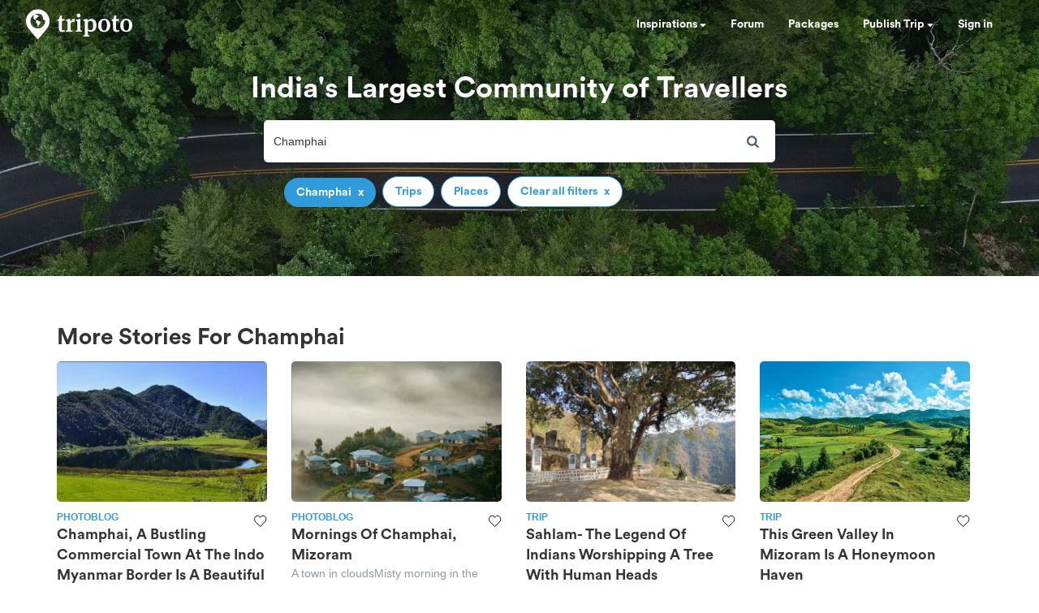

--- FILE ---
content_type: text/html; charset=utf-8
request_url: https://www.tripoto.com/search?keywords=Champhai
body_size: 35700
content:
<!DOCTYPE html> <html dir="ltr" lang="en"> <head> <title>Tripoto</title> <meta name="theme-color" content="#2f9bdb"> <meta http-equiv="Content-Type" content="text/html; charset=utf-8"/> <meta name="p:domain_verify" content="5ce359dd0785c670efd0971a6ccbf30c"/> <meta name="viewport" content="width=device-width, initial-scale=1.0,maximum-scale=1.0"/> <meta property="fb:pages" content="321639637922428"/> <link rel="search" type="application/opensearchdescription+xml" href="https://www.tripoto.com/opensearch.xml" title="Tripoto search"/> <meta name="Access-Control-Allow-Origin" content="*" /> <link rel="shortcut icon" type="image/x-icon" href="https://cdn1.tripoto.com/assets/2.9/img/favicon.ico"/> <link rel="manifest" href="https://cdn1.tripoto.com/assets/2.9/resources/manifest.json"/> <link rel="canonical" href="https://www.tripoto.com/search" /> <meta name="google-play-app" content="app-id=com.tripoto"/> <meta property="al:android:url" content="https://www.tripoto.com/"/> <meta property="al:android:app_name" content="Travel Planner App To Plan Trips By Tripoto"/> <link rel="preload" href="https://cdn1.tripoto.com/assets/2.9/img/logo/tripoto.svg" as="image"/> <meta name="keywords" content=""/> <meta name="description" content=""/> <meta name="robots" content="noindex"/> <meta property="og:title" content=" "/> <meta property="og:image" content="https://cdn1.tripoto.com/media/filter/nl/img/311219/Image/1649352142_bg_road.jpg.webp"/> <meta property="og:image:width" content="960"/> <meta property="og:image:height" content="299"/> <meta property="og:url" content="https://www.tripoto.comsearch"/> <meta property="og:type" content="Article"/> <meta property="og:site_name" content="Tripoto"/> <meta property="fb:app_id" content="546191595440610"/> <meta property="article:publisher" content="https://www.tripoto.com/"/> <meta property="article:author" content="Tripoto"/> <meta name="twitter:card" content="summary_large_image"/> <meta name="twitter:site" content="@tripoto"/> <meta name="twitter:image" content="https://cdn1.tripoto.com/media/filter/nl/img/311219/Image/1649352142_bg_road.jpg.webp"/> <meta name="twitter:title" content=" "/> <meta name="twitter:description" content=""/> <meta name="twitter:url" content="https://www.tripoto.comsearch"/> <meta name="twitter:domain" content="tripoto.com"/> <meta name="twitter:app:name:iphone" content="Tripoto"/> <meta name="twitter:app:id:iphone" content="931179037"/> <meta name="twitter:app:name:ipad" content="Tripoto"/> <meta name="twitter:app:id:ipad" content="931179037"/> <meta name="twitter:app:name:googleplay" content="Tripoto"/> <meta name="twitter:app:id:googleplay" content="com.tripoto"/> <link rel="dns-prefetch" href="//cdn.tripoto.com/"> <link rel="dns-prefetch" href="//cdn1.tripoto.com/"> <link rel="dns-prefetch" href="//www.google-analytics.com/"> <link rel="dns-prefetch" href="//www.facebook.com/"> <link rel="dns-prefetch" href="//connect.facebook.net/"> <link rel="preload" href="https://cdn.tripoto.com/assets/aea0f07a74d2aeebc7773de6796e875a/css/fonts/fontawesome-webfont.woff2?v=4.7.0" as="font" type="font/woff2" crossorigin> <link rel="preload" href="https://cdn1.tripoto.com/assets/css/fonts/CircularAirPro-Bold.otf" as="font" type="font/otf" crossorigin> <style id='old-style'> * { box-sizing: border-box; } .font-circular { font-family: "Helvetica Neue", Helvetica, Arial, sans-serif; font-weight: 700; } body { font-family: "Helvetica Neue",Helvetica,Arial,sans-serif; font-size: 14px; line-height: 1.42857143; color: #506066; background: #fff; margin:0; padding:0; } .pull-right { float: right } header .dropdown ul { display: none; } header ul { list-style-type: none; margin: 5px 0px; padding: 0; } header ul li { display: inline-block; float: left; } header .collapse.navbar-collapse.pull-right { padding-right: 15px; } header ul li a, header ul li a:hover, header ul li a:active, header ul li a:visited { color: white;text-decoration:none;font-size:14px;cursor: pointer } .sign-in-space { width: 134px } .nav-parent { min-height:60px;width:100%;background:#2f9bdb;border-color:#2289c6;border:1px solid transparent; } .logo-image { padding:8px 0px 0px 10px; } .initially-invisible { visibility: hidden; } .navbar-nav { margin: 0; } .nav>li>a { position: relative; display: block; padding: 20px 15px; } .navbar-fixed-top { top:0 } .navbar-fixed-top, .navbar-fixed-bottom { position: fixed; right: 0; left: 0; z-index: 1030; } html{font-family:sans-serif;-ms-text-size-adjust:100%;-webkit-text-size-adjust:100%}body{margin:0}article,aside,details,figcaption,figure,footer,header,hgroup,main,menu,nav,section,summary{display:block}audio,canvas,progress,video{display:inline-block;vertical-align:baseline}audio:not([controls]){display:none;height:0}[hidden],template{display:none}a{background-color:transparent}a:active,a:hover{outline:0}abbr[title]{border-bottom:1px dotted}b,strong{font-weight:bold}dfn{font-style:italic}h1{font-size:2em;margin:0.67em 0}mark{background:#ff0;color:#000}small{font-size:80%}sub,sup{font-size:75%;line-height:0;position:relative;vertical-align:baseline}sup{top:-0.5em}sub{bottom:-0.25em}img{border:0}svg:not(:root){overflow:hidden}figure{margin:1em 40px}hr{-webkit-box-sizing:content-box;-moz-box-sizing:content-box;box-sizing:content-box;height:0}pre{overflow:auto}code,kbd,pre,samp{font-family:monospace, monospace;font-size:1em}button,input,optgroup,select,textarea{color:inherit;font:inherit;margin:0}button{overflow:visible}button,select{text-transform:none}button,html input[type="button"],input[type="reset"],input[type="submit"]{-webkit-appearance:button;cursor:pointer}button[disabled],html input[disabled]{cursor:default}button::-moz-focus-inner,input::-moz-focus-inner{border:0;padding:0}input{line-height:normal}input[type="checkbox"],input[type="radio"]{-webkit-box-sizing:border-box;-moz-box-sizing:border-box;box-sizing:border-box;padding:0}input[type="number"]::-webkit-inner-spin-button,input[type="number"]::-webkit-outer-spin-button{height:auto}input[type="search"]{-webkit-appearance:textfield;-webkit-box-sizing:content-box;-moz-box-sizing:content-box;box-sizing:content-box}input[type="search"]::-webkit-search-cancel-button,input[type="search"]::-webkit-search-decoration{-webkit-appearance:none}fieldset{border:1px solid #c0c0c0;margin:0 2px;padding:0.35em 0.625em 0.75em}legend{border:0;padding:0}textarea{overflow:auto}optgroup{font-weight:bold}table{border-collapse:collapse;border-spacing:0}td,th{padding:0}*{-webkit-box-sizing:border-box;-moz-box-sizing:border-box;box-sizing:border-box}*:before,*:after{-webkit-box-sizing:border-box;-moz-box-sizing:border-box;box-sizing:border-box}html{font-size:10px;-webkit-tap-highlight-color:rgba(0,0,0,0)}body{font-family:"Helvetica Neue",Helvetica,Arial,sans-serif;font-size:14px;line-height:1.42857143;color:#333;background-color:#fff}input,button,select,textarea{font-family:inherit;font-size:inherit;line-height:inherit}a{color:#337ab7;text-decoration:none}a:hover,a:focus{color:#23527c;text-decoration:underline}a:focus{outline:5px auto -webkit-focus-ring-color;outline-offset:-2px}figure{margin:0}img{vertical-align:middle}.img-responsive{display:block;max-width:100%;height:auto}.img-rounded{border-radius:6px}.img-thumbnail{padding:4px;line-height:1.42857143;background-color:#fff;border:1px solid #ddd;border-radius:4px;-webkit-transition:all .2s ease-in-out;-o-transition:all .2s ease-in-out;transition:all .2s ease-in-out;display:inline-block;max-width:100%;height:auto}.img-circle{border-radius:50%}hr{margin-top:20px;margin-bottom:20px;border:0;border-top:1px solid #eee}.sr-only{position:absolute;width:1px;height:1px;margin:-1px;padding:0;overflow:hidden;clip:rect(0, 0, 0, 0);border:0}.sr-only-focusable:active,.sr-only-focusable:focus{position:static;width:auto;height:auto;margin:0;overflow:visible;clip:auto}[role="button"]{cursor:pointer}.container{margin-right:auto;margin-left:auto;padding-left:15px;padding-right:15px}@media (min-width:768px){.container{width:750px}}@media (min-width:992px){.container{width:970px}}@media (min-width:1200px){.container{width:1170px}}.container-fluid{margin-right:auto;margin-left:auto;padding-left:15px;padding-right:15px}.row{margin-left:-15px;margin-right:-15px}.col-xs-1, .col-sm-1, .col-md-1, .col-lg-1, .col-xs-2, .col-sm-2, .col-md-2, .col-lg-2, .col-xs-3, .col-sm-3, .col-md-3, .col-lg-3, .col-xs-4, .col-sm-4, .col-md-4, .col-lg-4, .col-xs-5, .col-sm-5, .col-md-5, .col-lg-5, .col-xs-6, .col-sm-6, .col-md-6, .col-lg-6, .col-xs-7, .col-sm-7, .col-md-7, .col-lg-7, .col-xs-8, .col-sm-8, .col-md-8, .col-lg-8, .col-xs-9, .col-sm-9, .col-md-9, .col-lg-9, .col-xs-10, .col-sm-10, .col-md-10, .col-lg-10, .col-xs-11, .col-sm-11, .col-md-11, .col-lg-11, .col-xs-12, .col-sm-12, .col-md-12, .col-lg-12{position:relative;min-height:1px;padding-left:15px;padding-right:15px}.col-xs-1, .col-xs-2, .col-xs-3, .col-xs-4, .col-xs-5, .col-xs-6, .col-xs-7, .col-xs-8, .col-xs-9, .col-xs-10, .col-xs-11, .col-xs-12{float:left}.col-xs-12{width:100%}.col-xs-11{width:91.66666667%}.col-xs-10{width:83.33333333%}.col-xs-9{width:75%}.col-xs-8{width:66.66666667%}.col-xs-7{width:58.33333333%}.col-xs-6{width:50%}.col-xs-5{width:41.66666667%}.col-xs-4{width:33.33333333%}.col-xs-3{width:25%}.col-xs-2{width:16.66666667%}.col-xs-1{width:8.33333333%}.col-xs-pull-12{right:100%}.col-xs-pull-11{right:91.66666667%}.col-xs-pull-10{right:83.33333333%}.col-xs-pull-9{right:75%}.col-xs-pull-8{right:66.66666667%}.col-xs-pull-7{right:58.33333333%}.col-xs-pull-6{right:50%}.col-xs-pull-5{right:41.66666667%}.col-xs-pull-4{right:33.33333333%}.col-xs-pull-3{right:25%}.col-xs-pull-2{right:16.66666667%}.col-xs-pull-1{right:8.33333333%}.col-xs-pull-0{right:auto}.col-xs-push-12{left:100%}.col-xs-push-11{left:91.66666667%}.col-xs-push-10{left:83.33333333%}.col-xs-push-9{left:75%}.col-xs-push-8{left:66.66666667%}.col-xs-push-7{left:58.33333333%}.col-xs-push-6{left:50%}.col-xs-push-5{left:41.66666667%}.col-xs-push-4{left:33.33333333%}.col-xs-push-3{left:25%}.col-xs-push-2{left:16.66666667%}.col-xs-push-1{left:8.33333333%}.col-xs-push-0{left:auto}.col-xs-offset-12{margin-left:100%}.col-xs-offset-11{margin-left:91.66666667%}.col-xs-offset-10{margin-left:83.33333333%}.col-xs-offset-9{margin-left:75%}.col-xs-offset-8{margin-left:66.66666667%}.col-xs-offset-7{margin-left:58.33333333%}.col-xs-offset-6{margin-left:50%}.col-xs-offset-5{margin-left:41.66666667%}.col-xs-offset-4{margin-left:33.33333333%}.col-xs-offset-3{margin-left:25%}.col-xs-offset-2{margin-left:16.66666667%}.col-xs-offset-1{margin-left:8.33333333%}.col-xs-offset-0{margin-left:0}@media (min-width:768px){.col-sm-1, .col-sm-2, .col-sm-3, .col-sm-4, .col-sm-5, .col-sm-6, .col-sm-7, .col-sm-8, .col-sm-9, .col-sm-10, .col-sm-11, .col-sm-12{float:left}.col-sm-12{width:100%}.col-sm-11{width:91.66666667%}.col-sm-10{width:83.33333333%}.col-sm-9{width:75%}.col-sm-8{width:66.66666667%}.col-sm-7{width:58.33333333%}.col-sm-6{width:50%}.col-sm-5{width:41.66666667%}.col-sm-4{width:33.33333333%}.col-sm-3{width:25%}.col-sm-2{width:16.66666667%}.col-sm-1{width:8.33333333%}.col-sm-pull-12{right:100%}.col-sm-pull-11{right:91.66666667%}.col-sm-pull-10{right:83.33333333%}.col-sm-pull-9{right:75%}.col-sm-pull-8{right:66.66666667%}.col-sm-pull-7{right:58.33333333%}.col-sm-pull-6{right:50%}.col-sm-pull-5{right:41.66666667%}.col-sm-pull-4{right:33.33333333%}.col-sm-pull-3{right:25%}.col-sm-pull-2{right:16.66666667%}.col-sm-pull-1{right:8.33333333%}.col-sm-pull-0{right:auto}.col-sm-push-12{left:100%}.col-sm-push-11{left:91.66666667%}.col-sm-push-10{left:83.33333333%}.col-sm-push-9{left:75%}.col-sm-push-8{left:66.66666667%}.col-sm-push-7{left:58.33333333%}.col-sm-push-6{left:50%}.col-sm-push-5{left:41.66666667%}.col-sm-push-4{left:33.33333333%}.col-sm-push-3{left:25%}.col-sm-push-2{left:16.66666667%}.col-sm-push-1{left:8.33333333%}.col-sm-push-0{left:auto}.col-sm-offset-12{margin-left:100%}.col-sm-offset-11{margin-left:91.66666667%}.col-sm-offset-10{margin-left:83.33333333%}.col-sm-offset-9{margin-left:75%}.col-sm-offset-8{margin-left:66.66666667%}.col-sm-offset-7{margin-left:58.33333333%}.col-sm-offset-6{margin-left:50%}.col-sm-offset-5{margin-left:41.66666667%}.col-sm-offset-4{margin-left:33.33333333%}.col-sm-offset-3{margin-left:25%}.col-sm-offset-2{margin-left:16.66666667%}.col-sm-offset-1{margin-left:8.33333333%}.col-sm-offset-0{margin-left:0}}@media (min-width:992px){.col-md-1, .col-md-2, .col-md-3, .col-md-4, .col-md-5, .col-md-6, .col-md-7, .col-md-8, .col-md-9, .col-md-10, .col-md-11, .col-md-12{float:left}.col-md-12{width:100%}.col-md-11{width:91.66666667%}.col-md-10{width:83.33333333%}.col-md-9{width:75%}.col-md-8{width:66.66666667%}.col-md-7{width:58.33333333%}.col-md-6{width:50%}.col-md-5{width:41.66666667%}.col-md-4{width:33.33333333%}.col-md-3{width:25%}.col-md-2{width:16.66666667%}.col-md-1{width:8.33333333%}.col-md-pull-12{right:100%}.col-md-pull-11{right:91.66666667%}.col-md-pull-10{right:83.33333333%}.col-md-pull-9{right:75%}.col-md-pull-8{right:66.66666667%}.col-md-pull-7{right:58.33333333%}.col-md-pull-6{right:50%}.col-md-pull-5{right:41.66666667%}.col-md-pull-4{right:33.33333333%}.col-md-pull-3{right:25%}.col-md-pull-2{right:16.66666667%}.col-md-pull-1{right:8.33333333%}.col-md-pull-0{right:auto}.col-md-push-12{left:100%}.col-md-push-11{left:91.66666667%}.col-md-push-10{left:83.33333333%}.col-md-push-9{left:75%}.col-md-push-8{left:66.66666667%}.col-md-push-7{left:58.33333333%}.col-md-push-6{left:50%}.col-md-push-5{left:41.66666667%}.col-md-push-4{left:33.33333333%}.col-md-push-3{left:25%}.col-md-push-2{left:16.66666667%}.col-md-push-1{left:8.33333333%}.col-md-push-0{left:auto}.col-md-offset-12{margin-left:100%}.col-md-offset-11{margin-left:91.66666667%}.col-md-offset-10{margin-left:83.33333333%}.col-md-offset-9{margin-left:75%}.col-md-offset-8{margin-left:66.66666667%}.col-md-offset-7{margin-left:58.33333333%}.col-md-offset-6{margin-left:50%}.col-md-offset-5{margin-left:41.66666667%}.col-md-offset-4{margin-left:33.33333333%}.col-md-offset-3{margin-left:25%}.col-md-offset-2{margin-left:16.66666667%}.col-md-offset-1{margin-left:8.33333333%}.col-md-offset-0{margin-left:0}}@media (min-width:1200px){.col-lg-1, .col-lg-2, .col-lg-3, .col-lg-4, .col-lg-5, .col-lg-6, .col-lg-7, .col-lg-8, .col-lg-9, .col-lg-10, .col-lg-11, .col-lg-12{float:left}.col-lg-12{width:100%}.col-lg-11{width:91.66666667%}.col-lg-10{width:83.33333333%}.col-lg-9{width:75%}.col-lg-8{width:66.66666667%}.col-lg-7{width:58.33333333%}.col-lg-6{width:50%}.col-lg-5{width:41.66666667%}.col-lg-4{width:33.33333333%}.col-lg-3{width:25%}.col-lg-2{width:16.66666667%}.col-lg-1{width:8.33333333%}.col-lg-pull-12{right:100%}.col-lg-pull-11{right:91.66666667%}.col-lg-pull-10{right:83.33333333%}.col-lg-pull-9{right:75%}.col-lg-pull-8{right:66.66666667%}.col-lg-pull-7{right:58.33333333%}.col-lg-pull-6{right:50%}.col-lg-pull-5{right:41.66666667%}.col-lg-pull-4{right:33.33333333%}.col-lg-pull-3{right:25%}.col-lg-pull-2{right:16.66666667%}.col-lg-pull-1{right:8.33333333%}.col-lg-pull-0{right:auto}.col-lg-push-12{left:100%}.col-lg-push-11{left:91.66666667%}.col-lg-push-10{left:83.33333333%}.col-lg-push-9{left:75%}.col-lg-push-8{left:66.66666667%}.col-lg-push-7{left:58.33333333%}.col-lg-push-6{left:50%}.col-lg-push-5{left:41.66666667%}.col-lg-push-4{left:33.33333333%}.col-lg-push-3{left:25%}.col-lg-push-2{left:16.66666667%}.col-lg-push-1{left:8.33333333%}.col-lg-push-0{left:auto}.col-lg-offset-12{margin-left:100%}.col-lg-offset-11{margin-left:91.66666667%}.col-lg-offset-10{margin-left:83.33333333%}.col-lg-offset-9{margin-left:75%}.col-lg-offset-8{margin-left:66.66666667%}.col-lg-offset-7{margin-left:58.33333333%}.col-lg-offset-6{margin-left:50%}.col-lg-offset-5{margin-left:41.66666667%}.col-lg-offset-4{margin-left:33.33333333%}.col-lg-offset-3{margin-left:25%}.col-lg-offset-2{margin-left:16.66666667%}.col-lg-offset-1{margin-left:8.33333333%}.col-lg-offset-0{margin-left:0}}.clearfix:before,.clearfix:after,.container:before,.container:after,.container-fluid:before,.container-fluid:after,.row:before,.row:after{content:" ";display:table}.clearfix:after,.container:after,.container-fluid:after,.row:after{clear:both}.center-block{display:block;margin-left:auto;margin-right:auto}.pull-right{float:right !important}.pull-left{float:left !important}.hide{display:none !important}.show{display:block !important}.invisible{visibility:hidden}.text-hide{font:0/0 a;color:transparent;text-shadow:none;background-color:transparent;border:0}.hidden{display:none !important}.affix{position:fixed}@-ms-viewport{width:device-width}.visible-xs,.visible-sm,.visible-md,.visible-lg{display:none !important}.visible-xs-block,.visible-xs-inline,.visible-xs-inline-block,.visible-sm-block,.visible-sm-inline,.visible-sm-inline-block,.visible-md-block,.visible-md-inline,.visible-md-inline-block,.visible-lg-block,.visible-lg-inline,.visible-lg-inline-block{display:none !important}@media (max-width:767px){.visible-xs{display:block !important}table.visible-xs{display:table !important}tr.visible-xs{display:table-row !important}th.visible-xs,td.visible-xs{display:table-cell !important}}@media (max-width:767px){.visible-xs-block{display:block !important}}@media (max-width:767px){.visible-xs-inline{display:inline !important}}@media (max-width:767px){.visible-xs-inline-block{display:inline-block !important}}@media (min-width:768px) and (max-width:991px){.visible-sm{display:block !important}table.visible-sm{display:table !important}tr.visible-sm{display:table-row !important}th.visible-sm,td.visible-sm{display:table-cell !important}}@media (min-width:768px) and (max-width:991px){.visible-sm-block{display:block !important}}@media (min-width:768px) and (max-width:991px){.visible-sm-inline{display:inline !important}}@media (min-width:768px) and (max-width:991px){.visible-sm-inline-block{display:inline-block !important}}@media (min-width:992px) and (max-width:1199px){.visible-md{display:block !important}table.visible-md{display:table !important}tr.visible-md{display:table-row !important}th.visible-md,td.visible-md{display:table-cell !important}}@media (min-width:992px) and (max-width:1199px){.visible-md-block{display:block !important}}@media (min-width:992px) and (max-width:1199px){.visible-md-inline{display:inline !important}}@media (min-width:992px) and (max-width:1199px){.visible-md-inline-block{display:inline-block !important}}@media (min-width:1200px){.visible-lg{display:block !important}table.visible-lg{display:table !important}tr.visible-lg{display:table-row !important}th.visible-lg,td.visible-lg{display:table-cell !important}}@media (min-width:1200px){.visible-lg-block{display:block !important}}@media (min-width:1200px){.visible-lg-inline{display:inline !important}}@media (min-width:1200px){.visible-lg-inline-block{display:inline-block !important}}@media (max-width:767px){.hidden-xs{display:none !important}}@media (min-width:768px) and (max-width:991px){.hidden-sm{display:none !important}}@media (min-width:992px) and (max-width:1199px){.hidden-md{display:none !important}}@media (min-width:1200px){.hidden-lg{display:none !important}}.visible-print{display:none !important}@media print{.visible-print{display:block !important}table.visible-print{display:table !important}tr.visible-print{display:table-row !important}th.visible-print,td.visible-print{display:table-cell !important}}.visible-print-block{display:none !important}@media print{.visible-print-block{display:block !important}}.visible-print-inline{display:none !important}@media print{.visible-print-inline{display:inline !important}}.visible-print-inline-block{display:none !important}@media print{.visible-print-inline-block{display:inline-block !important}}@media print{.hidden-print{display:none !important}} :root{--theme-color:#2f9bdb;--grey-color:#9197a3}html{font-size:100%;scroll-behavior:smooth}body{font-family:helvetica,arial,sans-serif}.background-loader:not([loaded]),img[data-src]{background-color:#fafafa;background:linear-gradient(270deg,#fafafa,#ddd,#fafafa,#ddd,#fafafa) 0 0/500% 500%;-webkit-animation:lazy-load 1s ease infinite;-moz-animation:lazy-load 1s ease infinite;animation:lazy-load 1s ease infinite}@font-face{font-family:circularairpro-bold;src:url(https://cdn1.tripoto.com/assets/css/fonts/CircularAirPro-Bold.otf);font-display:swap}.font-circular{font-family:circularairpro-bold,Helvetica,Arial,sans-serif;font-weight:700}.h1,.h2,.h3,h1,h2,h3{margin-top:20px;margin-bottom:10px}h3{font-size:24px}.h1,.h2,.h3,.h4,.h5,.h6,h1,h2,h3,h4,h5,h6{font-family:inherit;font-weight:500;line-height:1.1;color:inherit}footer .footer-list .footer-link{display:block;margin:8px 0}.container-title:before{display:block;content:"";height:70px;margin:-70px 0 0}.margin-auto{margin:0 auto!important}.margin-default{margin:15px!important}.margin-med{margin:12px!important}.margin-small{margin:8px!important}.margin-xsmall{margin:4px!important}.margin-none{margin:0!important}.margin-left-none{margin-left:0!important}.margin-right-none{margin-right:0!important}.margin-top-none{margin-top:0!important}.margin-bottom-none{margin-bottom:0!important}.margin-row-large{margin-top:30px!important;margin-bottom:30px!important}.margin-row-default{margin-top:15px!important;margin-bottom:15px!important}.margin-row-med{margin-top:12px!important;margin-bottom:12px!important}.margin-row-small{margin-top:8px!important;margin-bottom:8px!important}.margin-row-xsmall{margin-top:4px!important;margin-bottom:4px!important}.margin-col-default{margin-left:15px!important;margin-right:15px!important}.margin-col-med{margin-left:12px!important;margin-right:12px!important}.margin-col-small{margin-left:8px!important;margin-right:8px!important}.margin-col-xsmall{margin-left:4px!important;margin-right:4px!important}.margin-top-large{margin-top:30px}.margin-right-large{margin-right:30px!important}.margin-bottom-large{margin-bottom:30px!important}.margin-left-large{margin-left:30px!important}.margin-top-default{margin-top:15px!important}.margin-right-default{margin-right:15px!important}.margin-bottom-default{margin-bottom:15px!important}.margin-left-default{margin-left:15px!important}.margin-top-med{margin-top:12px!important}.margin-right-med{margin-right:12px!important}.margin-bottom-med{margin-bottom:12px!important}.margin-left-med{margin-left:12px!important}.margin-top-small{margin-top:8px!important}.margin-right-small{margin-right:8px!important}.margin-bottom-small{margin-bottom:8px!important}.margin-left-small{margin-left:8px!important}.margin-top-xsmall{margin-top:4px!important}.margin-right-xsmall{margin-right:4px!important}.margin-bottom-xsmall{margin-bottom:4px!important}.margin-left-xsmall{margin-left:4px!important}.margin-left-auto{margin-left:auto!important}.padding-large{padding:30px}.padding-default{padding:15px}.padding-med{padding:12px}.padding-small{padding:8px}.padding-xsmall{padding:4px}.padding-none{padding:0!important}.padding-left-none{padding-left:0!important}.padding-right-none{padding-right:0!important}.padding-col-none{padding-left:0!important;padding-right:0!important}.padding-top-none{padding-top:0}.padding-bottom-none{padding-bottom:0}.padding-row-none{padding-top:0!important;padding-bottom:0!important}.padding-row-large{padding-top:30px;padding-bottom:30px}.padding-row-default{padding-top:15px;padding-bottom:15px}.padding-row-med{padding-top:12px;padding-bottom:12px}.padding-row-small{padding-top:8px;padding-bottom:8px}.padding-row-xsmall{padding-top:4px;padding-bottom:4px}.padding-col-large{padding-left:30px;padding-right:30px}.padding-col-default{padding-left:15px;padding-right:15px}.padding-col-med{padding-left:12px;padding-right:12px}.padding-col-small{padding-left:8px;padding-right:8px}.padding-col-xsmall{padding-left:4px;padding-right:4px}.padding-top-large{padding-top:30px}.padding-right-large{padding-right:30px}.padding-bottom-large{padding-bottom:30px}.padding-left-large{padding-left:30px}.padding-top-default{padding-top:15px}.padding-right-default{padding-right:15px}.padding-bottom-default{padding-bottom:15px}.padding-left-default{padding-left:15px}.padding-top-med{padding-top:12px}.padding-right-med{padding-right:12px}.padding-bottom-med{padding-bottom:12px}.padding-left-med{padding-left:12px}.padding-top-small{padding-top:8px}.padding-right-small{padding-right:8px}.padding-bottom-small{padding-bottom:8px}.padding-left-small{padding-left:8px}.padding-top-xsmall{padding-top:4px}.padding-right-xsmall{padding-right:4px}.padding-bottom-xsmall{padding-bottom:4px}.padding-left-xsmall{padding-left:4px}.font-arial{font-family:-apple-system,helvetica,arial,sans-serif;font-weight:400}.font-zero{font-size:0!important}.font-inherit{font-family:inherit}.font-weight-normal{font-weight:400}.font-8{font-size:8px}.font-weight-500{font-weight:500}.font-bold{font-weight:700!important}.font-normal{font-weight:400}.font-thin{font-weight:300}.font-xs{font-size:10px}.font-small{font-size:12px!important}.font-default{font-size:14px}.font-med{font-size:16px!important}.font-lg{font-size:18px}.font-xlg{font-size:20px}.font-xxlg{font-size:24px}.font-26{font-size:26px}.font-28{font-size:28px}.font-32{font-size:32px}.font-36{font-size:36px}.font-smoothing{-webkit-font-smoothing:antialiased}.font-helvetica{font-family:-apple-system,helvetica,arial,sans-serif!important}.color-white-on-hover:active,.color-white-on-hover:focus,.color-white-on-hover:hover,.hover-parent:hover .color-white-on-parent-hover{color:#fff}.color-blue-on-hover:active,.color-blue-on-hover:focus,.color-blue-on-hover:hover{color:#2f9bdb}.color-grey{color:#9197a3}.color-grey-on-hover:active,.color-grey-on-hover:focus,.color-grey-on-hover:hover{color:#9197a3}.color-light-grey{color:rgba(80,96,102,.3)}.color-dark-grey{color:#4c4c4c}.color-dark,.color-dark-on-hover:active,.color-dark-on-hover:focus,.color-dark-on-hover:hover{color:#333}.color-stardust,.color-stardust-on-hover:active,.color-stardust-on-hover:focus,.color-stardust-on-hover:hover{color:#506066}.color-blue{color:#2f9bdb}.color-white{color:#fff}.color-green{color:#63c394}.color-dark-green{color:#359391}.color-hotels,.color-hotels-on-hover:active,.color-hotels-on-hover:hover{color:#ff796b}.color-red{color:red}.color-orange{color:#f63}.color-orange-on-hover:active,.color-orange-on-hover:focus,.color-orange-on-hover:hover{color:#f63}.color-facebook{color:#3b5998}.color-yellow{color:#f4bc42}.color-violet,.color-violet-on-hover:hover{color:#8e44ad}.border-color-violet,.border-color-violet-on-hover:hover{border-color:#8e44ad}.background-cover{background-size:cover;object-fit:cover}.background-white,.background-white-on-hover:hover{background-color:#fff}.background-grey{background-color:#f7f7f7}.background-red{background:red}.background-yellow{background:#f4bc42}.background-none{background:0 0}.background-light-orange{background-color:#ff796b}.background-orange{background-color:#f63}.background-blue,.background-blue-on-hover:hover{background:#2f9bdb}.background-light-blue{background:rgba(47,155,219,.05)}.background-medium-blue{background:#cbe5f6}.background-lightgrey{background-color:#fafafa}.background-lightgrey-on-hover:hover{background-color:#fafafa}.background-darker-on-hover:hover{background-color:rgba(0,0,0,.3)}.background-facebook{background:#3b5998}.background-green{background-color:#63c394}.background-dark-green{background-color:#359391}.background-black{background:#111}.background-blue-gradient{background:#2f9bdb;background:-webkit-linear-gradient(#5ccbf0,#2f9bdb);background:-o-linear-gradient(#5ccbf0,#2f9bdb);background:-moz-linear-gradient(#5ccbf0,#2f9bdb);background:linear-gradient(#5ccbf0,#2f9bdb)}.background-blue-gradient-inverse{background:#2f9bdb;background:-webkit-linear-gradient(#2f9bdb,#5ccbf0);background:-o-linear-gradient(#2f9bdb,#5ccbf0);background:-moz-linear-gradient(#2f9bdb,#5ccbf0);background:linear-gradient(#2f9bdb,#5ccbf0)}.bottom-overlay{background:-webkit-linear-gradient(to bottom,rgba(255,255,255,0),rgba(0,0,0,.5));background:-moz-linear-gradient(to bottom,rgba(255,255,255,0),rgba(0,0,0,.5));background:-o-linear-gradient(to bottom,rgba(255,255,255,0),rgba(0,0,0,.5));background:linear-gradient(to bottom,rgba(255,255,255,0),rgba(0,0,0,.5))}.overlay{position:absolute;top:0;width:100%;height:100%;background:-webkit-linear-gradient(transparent,transparent,rgba(0,0,0,.9));background:-moz-linear-gradient(transparent,transparent,rgba(0,0,0,.9));background:-o-linear-gradient(transparent,transparent,rgba(0,0,0,.9));background:linear-gradient(transparent,transparent,rgba(0,0,0,.9))}.dropdown-menu.dropdown-left{right:0;left:auto}.tag-arrow{width:0;height:0;top:0;right:-10px;position:absolute;border-color:transparent;border-style:solid;border-width:13px 0 11.5px 10px}.background-white .tag-arrow{border-left-color:#fff}.background-grey .tag-arrow{border-left-color:#f7f7f7}.background-red .tag-arrow{border-left-color:red}.background-light-orange .tag-arrow{border-left-color:#ff796b}.background-blue .tag-arrow,.background-blue-on-hover:hover .tag-arrow{border-left-color:#2f9bdb}.background-light-blue .tag-arrow{border-left-color:rgba(47,155,219,.05)}.background-lightgrey .tag-arrow,.background-lightgrey-on-hover:hover .tag-arrow{border-left-color:#fafafa}.background-facebook .tag-arrow{border-left-color:#3b5998}.background-green .tag-arrow{border-left-color:#63c394}.background-dark-green .tag-arrow{border-left-color:#359391}.background-black .tag-arrow{border-left-color:#111}.alternate-background-card:nth-child(6n) .background-alternate:not([loaded]),.container-card:nth-child(6n) .background-alternate:not([loaded]),.feed-card:nth-child(6n) .background-alternate:not([loaded]){background-color:#b0d2df}.alternate-background-card:nth-child(6n+1) .background-alternate:not([loaded]),.container-card:nth-child(6n+1) .background-alternate:not([loaded]),.feed-card:nth-child(6n+1) .background-alternate:not([loaded]){background-color:#b0dfc8}.alternate-background-card:nth-child(6n+2) .background-alternate:not([loaded]),.container-card:nth-child(6n+2) .background-alternate:not([loaded]),.feed-card:nth-child(6n+2) .background-alternate:not([loaded]){background-color:#dfd8b0}.alternate-background-card:nth-child(6n+3) .background-alternate:not([loaded]),.container-card:nth-child(6n+3) .background-alternate:not([loaded]),.feed-card:nth-child(6n+3) .background-alternate:not([loaded]){background-color:#b0bfdf}.alternate-background-card:nth-child(6n+4) .background-alternate:not([loaded]),.container-card:nth-child(6n+4) .background-alternate:not([loaded]),.feed-card:nth-child(6n+4) .background-alternate:not([loaded]){background-color:#dfb6b0}.alternate-background-card:nth-child(6n+5) .background-alternate:not([loaded]),.container-card:nth-child(6n+5) .background-alternate:not([loaded]),.feed-card:nth-child(6n+5) .background-alternate:not([loaded]){background-color:#c9dfb0}.line-height-14{line-height:14px}.line-height-18{line-height:18px}.line-height-1{line-height:1}.line-height-24{line-height:24px!important}.line-height-30{line-height:30px!important}.line-height-34{line-height:34px}.chevron-toggle{cursor:pointer;position:relative;transform:rotate(0)}.collapsed .chevron-toggle{transform:rotate(90deg)}.box-shadow-default{border:1px solid rgba(145,151,163,.2);box-shadow:0 5px 10px 0 #dddddd80}.box-shadow-on-hover:hover{box-shadow:0 5px 10px 0 #dddddd80}.border-radius-extra-large{border-radius:100px}.border-radius-large{border-radius:10px}.border-radius-normal{border-radius:5px}.border-radius-small{border-radius:2px}.border-radius-none{border-radius:0}.border-tl-radius-small{border-top-left-radius:2px}.border-tr-radius-small{border-top-right-radius:2px}.border-bl-radius-small{border-bottom-left-radius:2px}.border-br-radius-small{border-bottom-right-radius:2px}.border-tr-radius-normal{border-top-right-radius:5px}.border-br-radius-normal{border-bottom-right-radius:5px}.border-transparent{border:1px solid transparent!important}.border-white{border:1px solid #fff!important}.border-grey{border:1px solid #ddd}.border-top-grey{border-top:1px solid #ddd}.border-tr-radius-0{border-top-right-radius:0}.border-bl-radius-0{border-bottom-left-radius:0}.border-br-radius-0{border-bottom-right-radius:0}.border-bottom-grey{border-bottom:1px solid #ddd}.border-left-grey{border-left:1px solid #ddd}.border-right-grey{border-right:1px solid #ddd}.border-light-grey{border:1px solid #f1f1f1}.border-top-light-grey{border-top:1px solid #f1f1f1}.border-bottom-light-grey{border-bottom:1px solid #f1f1f1}.border-left-light-grey{border-left:1px solid #f1f1f1}.border-blue{border:1px solid #2f9bdb}.border-grey-on-hover:hover{border:1px solid #ddd}.border-dark-green{border:1px solid #359391}.border-orange{border:1px solid #f63}.border-top-none{border-top:none}.border-left-none{border-left:none}.border-right-none{border-right:none}.border-bottom-none{border-bottom:none!important}.border-none{border:none}.box-shadow-container{box-shadow:0 1px 4px rgba(0,0,0,.04);border:1px solid rgba(0,0,0,.09)}.box-shadow-card{box-shadow:0 0 3px rgba(0,0,0,.25)}.box-shadow-none{box-shadow:none}.box-shadow-none-form,.box-shadow-none-form:active,.box-shadow-none-form:focus,.box-shadow-none-form:hover,.box-shadow-none-form:visited{box-shadow:none}.ellipsis-3{overflow:hidden;line-height:1.3em;max-height:3.9em}.object-cover{object-fit:cover}.object-contain{object-fit:contain}.text-center{text-align:center!important}.text-left{text-align:left}.text-right{text-align:right}.col-centered{margin:0 auto!important;float:none!important;display:inherit}.vertical-top{vertical-align:top}.vertical-bottom{vertical-align:bottom}.vertical-sub{vertical-align:sub}.text-strikethrough{text-decoration:line-through}.text-underline{text-decoration:underline}.text-underline-hover:hover{text-decoration:underline}.font-italic{font-style:italic}.text-decoration-none{text-decoration:none}.text-decoration-none:active,.text-decoration-none:hover,.text-decoration-none:visited{text-decoration:none}.col-middle{position:absolute;top:50%;left:50%;transform:translate(-50%,-50%)}.width-100{width:100%}.width-75{width:75%}.width-33{width:33%}.width-auto{width:auto}.height-100{height:100%}.height-100vh{height:100vh}.height-100dvh{height:100dvh}.height-auto{height:auto!important}.height-100vh-with-header{height:calc(100vh - 60px)}.max-height-review-modal{max-height:500px}.max-fit{max-height:100%;max-width:100%}.display-inline-block{display:inline-block}.display-inline{display:inline}.display-table{display:table}.display-table-row{display:table-row}.display-table-cell{display:table-cell}.display-none{display:none}.display-block{display:block}.display-flex{display:-webkit-box!important;display:-moz-box!important;display:-ms-flexbox!important;display:-webkit-flex!important;display:flex!important}.flex-wrap{-webkit-flex-flow:wrap;-moz-flex-flow:wrap;-ms-flex-flow:wrap;-ms-flex-wrap:wrap;flex-flow:wrap}.flex-nowrap{-webkit-flex-flow:nowrap;-moz-flex-flow:nowrap;-ms-flex-flow:nowrap;-ms-flex-wrap:nowrap;flex-flow:nowrap}.flex-baseline{align-items:baseline}.flex-center{align-items:center}.flex-end{align-items:flex-end}.flex-direction-column{flex-direction:column}.flex-container:after,.flex-container:before{display:none}.justify-space-between{justify-content:space-between}.justify-space-around{justify-content:space-around}.justify-center{justify-content:center}.nolist{list-style:none}.text-left{text-align:left}.relative{position:relative}.absolute{position:absolute}.position-static{position:static}.position-sticky{position:-webkit-sticky;position:sticky}.bottom-0{bottom:0}.top-0{top:0}.left-0{left:0}.right-0{right:0}.z-index-1{z-index:1!important}.z-index-highest{z-index:99!important}.z-index-1040{z-index:1040!important}.overflow-hidden{overflow:hidden}.overflow-scroll{overflow:scroll}.overflow-auto{overflow:auto}.overflow-y-scroll{overflow-y:scroll}.hide-scrollbar::-webkit-scrollbar{display:none}.hide-scrollbar{-ms-overflow-style:none;scrollbar-width:none}.ellipsis{text-overflow:ellipsis;overflow:hidden;white-space:nowrap}.no-wrap{white-space:nowrap}.vertical-align-top{vertical-align:top}.vertical-align-middle{vertical-align:middle}.vertical-align-base{vertical-align:baseline}.vertical-align-super{vertical-align:super}.pointer{cursor:pointer}.cursor-default{cursor:default}.cursor-not-allowed{cursor:not-allowed!important}.disable-click{pointer-events:none!important;cursor:default}.outline-none,.outline-none:active,.outline-none:focus,.outline-none:hover{outline:0}.noselect{-webkit-touch-callout:none;-webkit-user-select:none;-khtml-user-select:none;-moz-user-select:none;-ms-user-select:none;user-select:none}.no-resize{resize:none}.box-sizing-content{box-sizing:content-box}.transition-all-fast{transition:all .4s}.text-capitalize{text-transform:capitalize}.break-word{word-wrap:break-word}.break-word-all{word-wrap:break-word;word-break:break-all}.nl2br{white-space:pre-line}.hover-parent:hover .hide-on-parent-hover{display:none}.hover-parent .show-on-parent-hover{display:none}.hover-parent:hover .show-on-parent-hover{display:initial}g-recaptcha>div{margin:0 auto}.lbl{padding:2px 4px;border-radius:4px}.lbl.inline{display:inline-block;margin-right:4px;margin-bottom:4px}.btn.active.focus,.btn.active:focus,.btn.focus,.btn:active.focus,.btn:active:focus,.btn:focus{outline:0}.btn-default:active,.btn-default:focus,.btn-default:hover,.btn-default:visited,.open>.dropdown-toggle.btn-default{background-color:transparent}.btn-fb{background-color:#4a66a0;border:1px solid #4a66a0;color:#fff}.btn-google{background-color:#dd4b39;border:1px solid #dd4b39;color:#fff}.btn-google-white{background-color:#fff;box-shadow:rgba(0,0,0,.2) 0 1px 3px 0!important;color:#7a7878}.btn-whatsapp{background-color:#25d366;border:1px solid #25d366;color:#fff}.btn-action{background-color:#f27669;border:1px solid #f27669;color:#fff}.btn-review{background-color:#2f9bdb;color:#fff;padding-left:30px;padding-right:30px;font-size:14px}.btn-link{border:#8f8f8f22 1px solid;border-radius:5px;padding:2px 8px;cursor:pointer}.btn-link:focus,.btn-link:hover{border:#8f8f8f55 1px solid}.hide-input-spinner,.hide-input-spinner::-webkit-inner-spin-button,.hide-input-spinner::-webkit-outer-spin-button{appearance:none;-webkit-appearance:none;-moz-appearance:textfield}@-webkit-keyframes lazy-load{0%{background-position:62% 50%}100%{background-position:0 50%}}@-moz-keyframes lazy-load{0%{background-position:62% 50%}100%{background-position:0 50%}}@keyframes lazy-load{0%{background-position:62% 50%}100%{background-position:0 50%}}@-webkit-keyframes fadeIn{from{opacity:0}to{opacity:1}}@-moz-keyframes fadeIn{from{opacity:0}to{opacity:1}}@keyframes fadeIn{from{opacity:0}to{opacity:1}}.fade-in{opacity:0;-webkit-animation:fadeIn ease-in 1;-moz-animation:fadeIn ease-in 1;animation:fadeIn ease-in 1;-webkit-animation-fill-mode:forwards;-moz-animation-fill-mode:forwards;animation-fill-mode:forwards;-webkit-animation-duration:.5s;-moz-animation-duration:.5s;animation-duration:.5s}.fade-in.one{-webkit-animation-delay:.3s;-moz-animation-delay:.3s;animation-delay:.3s}.fade-in.fast{-webkit-animation-delay:.1s;-moz-animation-delay:.1s;animation-delay:.1s}@keyframes loader-animation{0%{left:-100%}49%{left:100%}50%{left:100%}100%{left:-100%}}.loader{height:3px;width:100%;position:absolute;overflow:hidden;top:0;left:0}.loader .bar{width:100%;position:absolute;top:0;height:3px;background-color:var(--grey-color,#9197a3);animation-name:loader-animation;animation-duration:2s;animation-iteration-count:infinite;animation-timing-function:ease-in-out}.bottom-toast{font-family:circularairpro-bold;visibility:hidden;min-width:250px;max-width:500px;transform:translate(-50%,-50%);background-color:#333;color:#fff;text-align:center;padding:16px;position:fixed;z-index:1050;left:50%;bottom:30px;font-size:17px;border-radius:10px}.fadeinBottom{visibility:visible;-webkit-animation:fadeinBottom .5s,fadeoutBottom .5s 2.5s;animation:fadeinBottom .5s,fadeoutBottom .5s 2.5s}@-webkit-keyframes fadeinBottom{from{bottom:0;opacity:0}to{bottom:30px;opacity:1}}@keyframes fadeinBottom{from{bottom:0;opacity:0}to{bottom:30px;opacity:1}}@-webkit-keyframes fadeoutBottom{from{bottom:30px;opacity:1}to{bottom:0;opacity:0}}@keyframes fadeoutBottom{from{bottom:30px;opacity:1}to{bottom:0;opacity:0}}.ribbon{position:absolute;top:10px;padding:0 5px;z-index:1;color:#fff;font-size:12px;line-height:2.5}.ribbon:before{content:"";font-size:.5em;position:absolute;border-style:solid;border-color:#ff796b transparent transparent transparent;top:4.6em;left:-1.4em;border-width:1.4em 0 1em 1.4em;z-index:-1;opacity:.64}.ribbon:after{content:"";font-size:.5em;position:absolute;height:0;right:-3.3em;border:2em solid #ff796b;z-index:-1;top:.6em;border-right-color:transparent;left:-1.4em}.zoom-on-hover{transition:all 250ms ease-in}.zoom-on-hover:hover{-webkit-transform:scale(1.08);-moz-transform:scale(1.08);-ms-transform:scale(1.08);-o-transform:scale(1.08);transform:scale(1.08)}.img-cover{background-size:cover;background-position:center center}.img-cover-text{position:absolute;left:0;right:0}.opacity-on-parent-hover:hover .background-alternate{opacity:.7}.opacity-half{opacity:.5}.opacity-40{opacity:.4}.img-loader:not([loaded]){background-image:url("data:image/svg+xml;charset=UTF-8,%3csvg xmlns='http://www.w3.org/2000/svg' width='64px' height='64px' viewBox='0 0 100 100' preserveAspectRatio='xMidYMid' class='uil-default' style='&%2310; background-color: %23000;&%2310;'%3e%3crect x='0' y='0' width='100' height='100' fill='none' class='bk'/%3e%3crect x='47.5' y='42.5' width='5' height='15' rx='5' ry='5' fill='%23ffffff' transform='rotate(0 50 50) translate(0 -30)'%3e%3canimate attributeName='opacity' from='1' to='0' dur='1s' begin='0s' repeatCount='indefinite'/%3e%3c/rect%3e%3crect x='47.5' y='42.5' width='5' height='15' rx='5' ry='5' fill='%23ffffff' transform='rotate(30 50 50) translate(0 -30)'%3e%3canimate attributeName='opacity' from='1' to='0' dur='1s' begin='0.08333333333333333s' repeatCount='indefinite'/%3e%3c/rect%3e%3crect x='47.5' y='42.5' width='5' height='15' rx='5' ry='5' fill='%23ffffff' transform='rotate(60 50 50) translate(0 -30)'%3e%3canimate attributeName='opacity' from='1' to='0' dur='1s' begin='0.16666666666666666s' repeatCount='indefinite'/%3e%3c/rect%3e%3crect x='47.5' y='42.5' width='5' height='15' rx='5' ry='5' fill='%23ffffff' transform='rotate(90 50 50) translate(0 -30)'%3e%3canimate attributeName='opacity' from='1' to='0' dur='1s' begin='0.25s' repeatCount='indefinite'/%3e%3c/rect%3e%3crect x='47.5' y='42.5' width='5' height='15' rx='5' ry='5' fill='%23ffffff' transform='rotate(120 50 50) translate(0 -30)'%3e%3canimate attributeName='opacity' from='1' to='0' dur='1s' begin='0.3333333333333333s' repeatCount='indefinite'/%3e%3c/rect%3e%3crect x='47.5' y='42.5' width='5' height='15' rx='5' ry='5' fill='%23ffffff' transform='rotate(150 50 50) translate(0 -30)'%3e%3canimate attributeName='opacity' from='1' to='0' dur='1s' begin='0.4166666666666667s' repeatCount='indefinite'/%3e%3c/rect%3e%3crect x='47.5' y='42.5' width='5' height='15' rx='5' ry='5' fill='%23ffffff' transform='rotate(180 50 50) translate(0 -30)'%3e%3canimate attributeName='opacity' from='1' to='0' dur='1s' begin='0.5s' repeatCount='indefinite'/%3e%3c/rect%3e%3crect x='47.5' y='42.5' width='5' height='15' rx='5' ry='5' fill='%23ffffff' transform='rotate(210 50 50) translate(0 -30)'%3e%3canimate attributeName='opacity' from='1' to='0' dur='1s' begin='0.5833333333333334s' repeatCount='indefinite'/%3e%3c/rect%3e%3crect x='47.5' y='42.5' width='5' height='15' rx='5' ry='5' fill='%23ffffff' transform='rotate(240 50 50) translate(0 -30)'%3e%3canimate attributeName='opacity' from='1' to='0' dur='1s' begin='0.6666666666666666s' repeatCount='indefinite'/%3e%3c/rect%3e%3crect x='47.5' y='42.5' width='5' height='15' rx='5' ry='5' fill='%23ffffff' transform='rotate(270 50 50) translate(0 -30)'%3e%3canimate attributeName='opacity' from='1' to='0' dur='1s' begin='0.75s' repeatCount='indefinite'/%3e%3c/rect%3e%3crect x='47.5' y='42.5' width='5' height='15' rx='5' ry='5' fill='%23ffffff' transform='rotate(300 50 50) translate(0 -30)'%3e%3canimate attributeName='opacity' from='1' to='0' dur='1s' begin='0.8333333333333334s' repeatCount='indefinite'/%3e%3c/rect%3e%3crect x='47.5' y='42.5' width='5' height='15' rx='5' ry='5' fill='%23ffffff' transform='rotate(330 50 50) translate(0 -30)'%3e%3canimate attributeName='opacity' from='1' to='0' dur='1s' begin='0.9166666666666666s' repeatCount='indefinite'/%3e%3c/rect%3e%3chead xmlns=''/%3e%3c/svg%3e");min-width:64px;min-height:64px;background-repeat:no-repeat;background-position:center center}.img-carousel .img-center:before{content:'\200B';display:inline-block;height:100%;vertical-align:middle}.img-carousel .modal-header{position:absolute;top:10px;right:0}.img-carousel .fa-angle-right{font-size:28px;color:#fff;top:47%;position:absolute;right:0;padding:5px;background:rgba(0,0,0,.6);border:1px solid #fff;border-right:none!important}.img-carousel .caption{font-size:16px;font-family:Georgia,serif;word-wrap:break-word;line-height:20px}.img-carousel .fa-angle-left{font-size:28px;color:#fff;top:47%;position:absolute;left:0;padding:5px;background:rgba(0,0,0,.6);border:1px solid #fff;border-left:none!important;z-index:1}.description-parent{margin-bottom:15px}.description-child>*{margin-bottom:0}.position-vertical-center-parent{text-align:center;padding:0!important}.position-vertical-center-parent:before{content:'';display:inline-block;height:100%;vertical-align:middle}.position-vertical-center-child{display:inline-block;text-align:left;vertical-align:middle}.scrolling-wrapper{overflow-x:auto;-webkit-overflow-scrolling:touch;scrollbar-width:none}.cms-carousel-card{flex:0 0 auto}.scrolling-wrapper::-webkit-scrollbar{display:none}.background-kitkat-brown{background-color:#eac086}.thumb-grey{width:20px;height:20px;display:inline-block;background-image:url("data:image/svg+xml,%3csvg id='Layer_1' data-name='Layer 1' xmlns='http://www.w3.org/2000/svg' viewBox='0 0 42.77 47.26' fill='%239197a3'%3e%3cpath className='cls-1' d='M769.7%2c159.7c.4.2.8.3%2c1.3.5s1%2c.3%2c1.6.4a11%2c11%2c0%2c0%2c0%2c1.8.2%2c14.08%2c14.08%2c0%2c0%2c0%2c2-.1c.3%2c0%2c.7-.1%2c1-.1s.7-.1%2c1-.2a14.74%2c14.74%2c0%2c0%2c0%2c3.7-1.3%2c7.1%2c7.1%2c0%2c0%2c0%2c1.4-1%2c2.8%2c2.8%2c0%2c0%2c0%2c.8-1.2%2c2.34%2c2.34%2c0%2c0%2c0%2c.2-1.1%2c2.39%2c2.39%2c0%2c0%2c0-.2-.9%2c1.42%2c1.42%2c0%2c0%2c1-.2-.6.31.31%2c0%2c0%2c1-.1-.2h0a7.46%2c7.46%2c0%2c0%2c1-1.2.7c-.4.2-.9.3-1.3.5-.2.1-.5.1-.7.2l-.7.1-.7.1h-2.8l-.7-.1c-.5-.1-.9-.1-1.4-.2a19.73%2c19.73%2c0%2c0%2c1-2.6-.7c-1.5-.5-2.9-1-4.3-1.6-.1.1-.1.2-.2.3l-.6.9c-.1.2-.2.3-.2.5l-.1.2c0%2c.1-.1.2-.1.1l-.1.3v1c0%2c.1.1.3.1.4s.1.3.2.4.2.3.3.4a23.12%2c23.12%2c0%2c0%2c0%2c2.1%2c1.8A2.39%2c2.39%2c0%2c0%2c1%2c769.7%2c159.7Zm-2.1%2c4.5h0l.1.1h0v.1c.1.1.1.1.1.2a1.38%2c1.38%2c0%2c0%2c1%2c.3.4%2c14.43%2c14.43%2c0%2c0%2c0%2c1.9%2c1.1%2c1%2c1%2c0%2c0%2c0%2c.3.1c.3.1.6.2%2c1%2c.3s.9.2%2c1.4.3a8.6%2c8.6%2c0%2c0%2c0%2c1.6.1h1.8a15%2c15%2c0%2c0%2c0%2c2-.2%2c14.62%2c14.62%2c0%2c0%2c0%2c2-.5%2c10.66%2c10.66%2c0%2c0%2c0%2c1.9-.7%2c8.64%2c8.64%2c0%2c0%2c0%2c1.6-1l.3-.3.3-.3.1-.2h0l.1-.1c.1-.1.1-.2.2-.3a10.26%2c10.26%2c0%2c0%2c0%2c.4-1.4%2c4.3%2c4.3%2c0%2c0%2c0-.2-1.2%2c1.79%2c1.79%2c0%2c0%2c0-.5-.7l-.1-.1a1865933107601.7%2c1865933107601.7%2c0%2c0%2c0-.3-.3.31.31%2c0%2c0%2c0-.2-.1.1.1%2c0%2c0%2c1-.1-.1l-.1-.1a10.91%2c10.91%2c0%2c0%2c1-1.1.6%2c14.58%2c14.58%2c0%2c0%2c1-1.9.7%2c16%2c16%2c0%2c0%2c1-2.1.5c-.4.1-.7.1-1%2c.2s-.7.1-1.1.1a7.39%2c7.39%2c0%2c0%2c1-2.1%2c0%2c11.08%2c11.08%2c0%2c0%2c1-1.9-.2c-.6-.1-1.2-.2-1.7-.3a6.37%2c6.37%2c0%2c0%2c1-.7-.2c-.2-.1-.5-.1-.7-.2a5.07%2c5.07%2c0%2c0%2c0-.9-.2H768l-.3.3a5.55%2c5.55%2c0%2c0%2c1-.6.8.35.35%2c0%2c0%2c1-.1.2h0v.6a3.75%2c3.75%2c0%2c0%2c0%2c.1%2c1A9.29%2c9.29%2c0%2c0%2c0%2c767.6%2c164.2Zm2.2%2c7.1.1.2.2.1h0l.1.1.2.2c.1.1.2.1.4.2s.3.1.5.2a1.85%2c1.85%2c0%2c0%2c0%2c.7.2c.2%2c0%2c.4.1.7.1a12.39%2c12.39%2c0%2c0%2c0%2c3.3-.1%2c11.63%2c11.63%2c0%2c0%2c0%2c1.8-.4%2c13.32%2c13.32%2c0%2c0%2c1%2c1.9-.5%2c13.89%2c13.89%2c0%2c0%2c0%2c1.9-.6%2c8.86%2c8.86%2c0%2c0%2c0%2c1.7-.8%2c3.18%2c3.18%2c0%2c0%2c0%2c1.1-1.2%2c3.08%2c3.08%2c0%2c0%2c0%2c.3-1.3%2c2.35%2c2.35%2c0%2c0%2c0-.5-1%2c4.62%2c4.62%2c0%2c0%2c0-.7-.7.91.91%2c0%2c0%2c0-.5-.3h-.1a5.94%2c5.94%2c0%2c0%2c1-.8.4%2c11.76%2c11.76%2c0%2c0%2c1-2%2c.7%2c17.66%2c17.66%2c0%2c0%2c1-2%2c.4%2c15%2c15%2c0%2c0%2c1-2%2c.2%2c12%2c12%2c0%2c0%2c1-1.9%2c0h-4.6a3.1%2c3.1%2c0%2c0%2c0-.6%2c1.3%2c2.77%2c2.77%2c0%2c0%2c0-.1.9%2c2.92%2c2.92%2c0%2c0%2c0%2c.2.9A5%2c5%2c0%2c0%2c1%2c769.8%2c171.3Zm18-45.5Zm20.7%2c31.7a5.8%2c5.8%2c0%2c0%2c0-.6-2.2c-.1-.1-.2-.3-.3-.4s-.1-.1-.1-.2l-.1-.1-.1-.1a5.58%2c5.58%2c0%2c0%2c0-.8-.5c-.5-.2-1.1-.4-1.5-.6-.2-.1-.3-.2-.5-.3a3.1%2c3.1%2c0%2c0%2c0-1.3-.6c-.1-.5-.2-1-.3-1.6a21.85%2c21.85%2c0%2c0%2c0-.9-2.3%2c38.87%2c38.87%2c0%2c0%2c0-2.9-4.6l-1.8-2.4c-.6-.9-1.1-1.8-1.6-2.7s-.8-2-1.1-3c-.1-.5-.2-1.1-.3-1.6v-1.6a30.28%2c30.28%2c0%2c0%2c1%2c.2-3.1c0-.5.1-1%2c.1-1.5%2c0-.2%2c0-.3-.1-.4s-.1-.2-.3-.3a.76.76%2c0%2c0%2c0-.5-.2h-.3a.37.37%2c0%2c0%2c1-.3-.1%2c2.85%2c2.85%2c0%2c0%2c0-1.3%2c0%2c5.64%2c5.64%2c0%2c0%2c0-1.2.4l-.6.3-.1.1h-.1l-.3.2a1.76%2c1.76%2c0%2c0%2c0-.4.5l-.1.1-.1.1-.2.3a13.39%2c13.39%2c0%2c0%2c0-.6%2c1.2%2c11.36%2c11.36%2c0%2c0%2c0-.6%2c2.5%2c28%2c28%2c0%2c0%2c0-.3%2c4.9v1.7c0%2c.2.1.3.1.5a10.55%2c10.55%2c0%2c0%2c0%2c.5%2c1.9%2c12.16%2c12.16%2c0%2c0%2c0%2c1.4%2c2.8c.5.8.9%2c1.3%2c1.2%2c1.7.1.2.3.3.4.4l.1.1h0a.45.45%2c0%2c0%2c1%2c0%2c.5.45.45%2c0%2c0%2c1-.5%2c0l-.1-.1-.4-.4a17.74%2c17.74%2c0%2c0%2c1-1.3-1.7c-.4-.7-.9-1.5-1.4-2.5-1.9.2-3.8.5-5.7.8-1%2c.2-2%2c.3-3%2c.5l-3%2c.6c-.2.1-.5.1-.7.2s-.5.1-.7.2l-.3.1-.3.1c-.1%2c0-.2.1-.3.1s-.2.1-.3.2a6.45%2c6.45%2c0%2c0%2c0-2.2%2c1.7%2c2.57%2c2.57%2c0%2c0%2c0-.5%2c1.2c-.1.2%2c0%2c.4%2c0%2c.5a1.42%2c1.42%2c0%2c0%2c0%2c.2.6%2c6.36%2c6.36%2c0%2c0%2c0%2c1.4%2c2.2%2c31.6%2c31.6%2c0%2c0%2c0%2c4.3%2c1.6%2c23.35%2c23.35%2c0%2c0%2c0%2c2.5.7%2c5.07%2c5.07%2c0%2c0%2c0%2c1.3.2l.6.1.6.1H783l.6-.1.6-.1c.2%2c0%2c.4-.1.6-.1a5.64%2c5.64%2c0%2c0%2c0%2c1.2-.4%2c6%2c6%2c0%2c0%2c0%2c1.1-.6l.2-.2.2-.2c.2-.1.3-.3.4-.4a2.19%2c2.19%2c0%2c0%2c0%2c.3-.5c.1-.2.1-.3.2-.5l.1-.6.1-.6a3.26%2c3.26%2c0%2c0%2c0-1.2-2.3%2c1.42%2c1.42%2c0%2c0%2c0-.6-.2h-.7c-.2%2c0-.4.1-.7.1a1.85%2c1.85%2c0%2c0%2c1-.7.2%2c2.35%2c2.35%2c0%2c0%2c1-.8.2%2c4.1%2c4.1%2c0%2c0%2c1-1.8%2c0%2c6.89%2c6.89%2c0%2c0%2c1-.8-.3%2c10.93%2c10.93%2c0%2c0%2c1-1.5-.8c-.2-.1-.5-.3-.7-.4s-.2-.1-.3-.2-.2-.1-.4-.2h0a.45.45%2c0%2c0%2c1%2c.4-.8c.1.1.2.1.4.2s.3.1.4.2.5.3.7.4a9.14%2c9.14%2c0%2c0%2c0%2c1.4.7%2c1.85%2c1.85%2c0%2c0%2c0%2c.7.2c.2%2c0%2c.5.1.7.1a1.7%2c1.7%2c0%2c0%2c0%2c.7-.1%2c1.85%2c1.85%2c0%2c0%2c0%2c.7-.2%2c6.89%2c6.89%2c0%2c0%2c1%2c.8-.3%2c2.92%2c2.92%2c0%2c0%2c1%2c.9-.2h.4a.9.9%2c0%2c0%2c1%2c.5.1l.9.3a4.35%2c4.35%2c0%2c0%2c1%2c.7.6%2c2.18%2c2.18%2c0%2c0%2c1%2c.5.8%2c4.8%2c4.8%2c0%2c0%2c1%2c.5%2c1.7h0l-.1.7a1.85%2c1.85%2c0%2c0%2c1-.2.7c-.1.2-.2.5-.3.7s-.2.5-.4.6l-.1.1c.1.1.3.2.3.4a.31.31%2c0%2c0%2c0%2c.1.2c0%2c.1.1.4.2.8a4.89%2c4.89%2c0%2c0%2c1%2c.1%2c1.3%2c3.17%2c3.17%2c0%2c0%2c1-.4%2c1.6%2c5.5%2c5.5%2c0%2c0%2c1-.7.9h0a.1.1%2c0%2c0%2c1%2c.1.1c.1%2c0%2c.1.1.2.2l.2.2.2.2a3.37%2c3.37%2c0%2c0%2c1%2c.6%2c1.2%2c4.19%2c4.19%2c0%2c0%2c1%2c.1%2c1.6%2c6.36%2c6.36%2c0%2c0%2c1-.6%2c1.8c-.1.1-.2.3-.3.4l-.1.1h0l-.2.2-.4.4c-.1.1-.3.2-.4.3s-.1.1-.2.1c.1.1.2.1.3.2a6%2c6%2c0%2c0%2c1%2c.8.8%2c2.29%2c2.29%2c0%2c0%2c1%2c.6%2c1.5%2c3.92%2c3.92%2c0%2c0%2c1-.4%2c1.8%2c3.16%2c3.16%2c0%2c0%2c1-1.4%2c1.4%2c7.1%2c7.1%2c0%2c0%2c1-1.8.8%2c13.32%2c13.32%2c0%2c0%2c1-1.9.5c-.7.2-1.3.3-1.9.5s-1.2.2-1.7.3a.9.9%2c0%2c0%2c1%2c.5.1l2.2.3a16.2%2c16.2%2c0%2c0%2c0%2c2.2.1%2c21.31%2c21.31%2c0%2c0%2c0%2c4.4-.2%2c17%2c17%2c0%2c0%2c0%2c2.2-.4l2.1-.6a11.08%2c11.08%2c0%2c0%2c0%2c1.9-.9%2c10.92%2c10.92%2c0%2c0%2c0%2c1.7-1.3l.3-.3a9%2c9%2c0%2c0%2c0%2c1%2c.9c-.1.1-.1.3-.2.4.1%2c0%2c.1%2c0%2c.2.1a6.53%2c6.53%2c0%2c0%2c1%2c1.5%2c1%2c3%2c3%2c0%2c0%2c0%2c.7.5.49.49%2c0%2c0%2c0%2c.3.1.31.31%2c0%2c0%2c1%2c.2.1h.2a4.55%2c4.55%2c0%2c0%2c0%2c2.1-.5c.4-.2.7-.4%2c1.1-.6l.3-.2.2-.2.1-.1.1-.1c.1-.1.2-.1.2-.2a12%2c12%2c0%2c0%2c0%2c2.6-5%2c16.5%2c16.5%2c0%2c0%2c0%2c.7-5.8A20.58%2c20.58%2c0%2c0%2c1%2c808.5%2c157.5Zm-13%2c7.4c-.1.1-.2%2c0-.3-.1a1.73%2c1.73%2c0%2c0%2c0-.3-.4c-.2-.3-.4-.7-.7-1.2a5.94%2c5.94%2c0%2c0%2c1-.4-.8c-.1-.3-.3-.6-.4-.9a17.23%2c17.23%2c0%2c0%2c1-.7-2.1%2c20.93%2c20.93%2c0%2c0%2c1-.5-2.1c-.1-.3-.1-.7-.2-1s-.1-.6-.1-.9a7.6%2c7.6%2c0%2c0%2c1-.1-1.4v-.5h0a.4.4%2c0%2c0%2c1%2c.8%2c0h0v.5a6.64%2c6.64%2c0%2c0%2c0%2c.1%2c1.3c0%2c.3.1.6.1.9s.1.6.1%2c1a16%2c16%2c0%2c0%2c0%2c.5%2c2.1%2c11.76%2c11.76%2c0%2c0%2c0%2c.7%2c2%2c3.55%2c3.55%2c0%2c0%2c0%2c.4.9%2c5.94%2c5.94%2c0%2c0%2c0%2c.4.8c.2.5.5.9.6%2c1.2a3%2c3%2c0%2c0%2c0%2c.3.4C795.6%2c164.7%2c795.6%2c164.8%2c795.5%2c164.9Z' transform='translate(-766.17 -125.8)'/%3e%3c/svg%3e");background-repeat:no-repeat}.thumb-brown{width:20px;height:20px;display:inline-block;background-image:url("data:image/svg+xml,%3csvg id='Layer_1' data-name='Layer 1' xmlns='http://www.w3.org/2000/svg' viewBox='0 0 42.77 47.26' fill='%23eac086'%3e%3cpath className='cls-1' d='M769.7%2c159.7c.4.2.8.3%2c1.3.5s1%2c.3%2c1.6.4a11%2c11%2c0%2c0%2c0%2c1.8.2%2c14.08%2c14.08%2c0%2c0%2c0%2c2-.1c.3%2c0%2c.7-.1%2c1-.1s.7-.1%2c1-.2a14.74%2c14.74%2c0%2c0%2c0%2c3.7-1.3%2c7.1%2c7.1%2c0%2c0%2c0%2c1.4-1%2c2.8%2c2.8%2c0%2c0%2c0%2c.8-1.2%2c2.34%2c2.34%2c0%2c0%2c0%2c.2-1.1%2c2.39%2c2.39%2c0%2c0%2c0-.2-.9%2c1.42%2c1.42%2c0%2c0%2c1-.2-.6.31.31%2c0%2c0%2c1-.1-.2h0a7.46%2c7.46%2c0%2c0%2c1-1.2.7c-.4.2-.9.3-1.3.5-.2.1-.5.1-.7.2l-.7.1-.7.1h-2.8l-.7-.1c-.5-.1-.9-.1-1.4-.2a19.73%2c19.73%2c0%2c0%2c1-2.6-.7c-1.5-.5-2.9-1-4.3-1.6-.1.1-.1.2-.2.3l-.6.9c-.1.2-.2.3-.2.5l-.1.2c0%2c.1-.1.2-.1.1l-.1.3v1c0%2c.1.1.3.1.4s.1.3.2.4.2.3.3.4a23.12%2c23.12%2c0%2c0%2c0%2c2.1%2c1.8A2.39%2c2.39%2c0%2c0%2c1%2c769.7%2c159.7Zm-2.1%2c4.5h0l.1.1h0v.1c.1.1.1.1.1.2a1.38%2c1.38%2c0%2c0%2c1%2c.3.4%2c14.43%2c14.43%2c0%2c0%2c0%2c1.9%2c1.1%2c1%2c1%2c0%2c0%2c0%2c.3.1c.3.1.6.2%2c1%2c.3s.9.2%2c1.4.3a8.6%2c8.6%2c0%2c0%2c0%2c1.6.1h1.8a15%2c15%2c0%2c0%2c0%2c2-.2%2c14.62%2c14.62%2c0%2c0%2c0%2c2-.5%2c10.66%2c10.66%2c0%2c0%2c0%2c1.9-.7%2c8.64%2c8.64%2c0%2c0%2c0%2c1.6-1l.3-.3.3-.3.1-.2h0l.1-.1c.1-.1.1-.2.2-.3a10.26%2c10.26%2c0%2c0%2c0%2c.4-1.4%2c4.3%2c4.3%2c0%2c0%2c0-.2-1.2%2c1.79%2c1.79%2c0%2c0%2c0-.5-.7l-.1-.1a1865933107601.7%2c1865933107601.7%2c0%2c0%2c0-.3-.3.31.31%2c0%2c0%2c0-.2-.1.1.1%2c0%2c0%2c1-.1-.1l-.1-.1a10.91%2c10.91%2c0%2c0%2c1-1.1.6%2c14.58%2c14.58%2c0%2c0%2c1-1.9.7%2c16%2c16%2c0%2c0%2c1-2.1.5c-.4.1-.7.1-1%2c.2s-.7.1-1.1.1a7.39%2c7.39%2c0%2c0%2c1-2.1%2c0%2c11.08%2c11.08%2c0%2c0%2c1-1.9-.2c-.6-.1-1.2-.2-1.7-.3a6.37%2c6.37%2c0%2c0%2c1-.7-.2c-.2-.1-.5-.1-.7-.2a5.07%2c5.07%2c0%2c0%2c0-.9-.2H768l-.3.3a5.55%2c5.55%2c0%2c0%2c1-.6.8.35.35%2c0%2c0%2c1-.1.2h0v.6a3.75%2c3.75%2c0%2c0%2c0%2c.1%2c1A9.29%2c9.29%2c0%2c0%2c0%2c767.6%2c164.2Zm2.2%2c7.1.1.2.2.1h0l.1.1.2.2c.1.1.2.1.4.2s.3.1.5.2a1.85%2c1.85%2c0%2c0%2c0%2c.7.2c.2%2c0%2c.4.1.7.1a12.39%2c12.39%2c0%2c0%2c0%2c3.3-.1%2c11.63%2c11.63%2c0%2c0%2c0%2c1.8-.4%2c13.32%2c13.32%2c0%2c0%2c1%2c1.9-.5%2c13.89%2c13.89%2c0%2c0%2c0%2c1.9-.6%2c8.86%2c8.86%2c0%2c0%2c0%2c1.7-.8%2c3.18%2c3.18%2c0%2c0%2c0%2c1.1-1.2%2c3.08%2c3.08%2c0%2c0%2c0%2c.3-1.3%2c2.35%2c2.35%2c0%2c0%2c0-.5-1%2c4.62%2c4.62%2c0%2c0%2c0-.7-.7.91.91%2c0%2c0%2c0-.5-.3h-.1a5.94%2c5.94%2c0%2c0%2c1-.8.4%2c11.76%2c11.76%2c0%2c0%2c1-2%2c.7%2c17.66%2c17.66%2c0%2c0%2c1-2%2c.4%2c15%2c15%2c0%2c0%2c1-2%2c.2%2c12%2c12%2c0%2c0%2c1-1.9%2c0h-4.6a3.1%2c3.1%2c0%2c0%2c0-.6%2c1.3%2c2.77%2c2.77%2c0%2c0%2c0-.1.9%2c2.92%2c2.92%2c0%2c0%2c0%2c.2.9A5%2c5%2c0%2c0%2c1%2c769.8%2c171.3Zm18-45.5Zm20.7%2c31.7a5.8%2c5.8%2c0%2c0%2c0-.6-2.2c-.1-.1-.2-.3-.3-.4s-.1-.1-.1-.2l-.1-.1-.1-.1a5.58%2c5.58%2c0%2c0%2c0-.8-.5c-.5-.2-1.1-.4-1.5-.6-.2-.1-.3-.2-.5-.3a3.1%2c3.1%2c0%2c0%2c0-1.3-.6c-.1-.5-.2-1-.3-1.6a21.85%2c21.85%2c0%2c0%2c0-.9-2.3%2c38.87%2c38.87%2c0%2c0%2c0-2.9-4.6l-1.8-2.4c-.6-.9-1.1-1.8-1.6-2.7s-.8-2-1.1-3c-.1-.5-.2-1.1-.3-1.6v-1.6a30.28%2c30.28%2c0%2c0%2c1%2c.2-3.1c0-.5.1-1%2c.1-1.5%2c0-.2%2c0-.3-.1-.4s-.1-.2-.3-.3a.76.76%2c0%2c0%2c0-.5-.2h-.3a.37.37%2c0%2c0%2c1-.3-.1%2c2.85%2c2.85%2c0%2c0%2c0-1.3%2c0%2c5.64%2c5.64%2c0%2c0%2c0-1.2.4l-.6.3-.1.1h-.1l-.3.2a1.76%2c1.76%2c0%2c0%2c0-.4.5l-.1.1-.1.1-.2.3a13.39%2c13.39%2c0%2c0%2c0-.6%2c1.2%2c11.36%2c11.36%2c0%2c0%2c0-.6%2c2.5%2c28%2c28%2c0%2c0%2c0-.3%2c4.9v1.7c0%2c.2.1.3.1.5a10.55%2c10.55%2c0%2c0%2c0%2c.5%2c1.9%2c12.16%2c12.16%2c0%2c0%2c0%2c1.4%2c2.8c.5.8.9%2c1.3%2c1.2%2c1.7.1.2.3.3.4.4l.1.1h0a.45.45%2c0%2c0%2c1%2c0%2c.5.45.45%2c0%2c0%2c1-.5%2c0l-.1-.1-.4-.4a17.74%2c17.74%2c0%2c0%2c1-1.3-1.7c-.4-.7-.9-1.5-1.4-2.5-1.9.2-3.8.5-5.7.8-1%2c.2-2%2c.3-3%2c.5l-3%2c.6c-.2.1-.5.1-.7.2s-.5.1-.7.2l-.3.1-.3.1c-.1%2c0-.2.1-.3.1s-.2.1-.3.2a6.45%2c6.45%2c0%2c0%2c0-2.2%2c1.7%2c2.57%2c2.57%2c0%2c0%2c0-.5%2c1.2c-.1.2%2c0%2c.4%2c0%2c.5a1.42%2c1.42%2c0%2c0%2c0%2c.2.6%2c6.36%2c6.36%2c0%2c0%2c0%2c1.4%2c2.2%2c31.6%2c31.6%2c0%2c0%2c0%2c4.3%2c1.6%2c23.35%2c23.35%2c0%2c0%2c0%2c2.5.7%2c5.07%2c5.07%2c0%2c0%2c0%2c1.3.2l.6.1.6.1H783l.6-.1.6-.1c.2%2c0%2c.4-.1.6-.1a5.64%2c5.64%2c0%2c0%2c0%2c1.2-.4%2c6%2c6%2c0%2c0%2c0%2c1.1-.6l.2-.2.2-.2c.2-.1.3-.3.4-.4a2.19%2c2.19%2c0%2c0%2c0%2c.3-.5c.1-.2.1-.3.2-.5l.1-.6.1-.6a3.26%2c3.26%2c0%2c0%2c0-1.2-2.3%2c1.42%2c1.42%2c0%2c0%2c0-.6-.2h-.7c-.2%2c0-.4.1-.7.1a1.85%2c1.85%2c0%2c0%2c1-.7.2%2c2.35%2c2.35%2c0%2c0%2c1-.8.2%2c4.1%2c4.1%2c0%2c0%2c1-1.8%2c0%2c6.89%2c6.89%2c0%2c0%2c1-.8-.3%2c10.93%2c10.93%2c0%2c0%2c1-1.5-.8c-.2-.1-.5-.3-.7-.4s-.2-.1-.3-.2-.2-.1-.4-.2h0a.45.45%2c0%2c0%2c1%2c.4-.8c.1.1.2.1.4.2s.3.1.4.2.5.3.7.4a9.14%2c9.14%2c0%2c0%2c0%2c1.4.7%2c1.85%2c1.85%2c0%2c0%2c0%2c.7.2c.2%2c0%2c.5.1.7.1a1.7%2c1.7%2c0%2c0%2c0%2c.7-.1%2c1.85%2c1.85%2c0%2c0%2c0%2c.7-.2%2c6.89%2c6.89%2c0%2c0%2c1%2c.8-.3%2c2.92%2c2.92%2c0%2c0%2c1%2c.9-.2h.4a.9.9%2c0%2c0%2c1%2c.5.1l.9.3a4.35%2c4.35%2c0%2c0%2c1%2c.7.6%2c2.18%2c2.18%2c0%2c0%2c1%2c.5.8%2c4.8%2c4.8%2c0%2c0%2c1%2c.5%2c1.7h0l-.1.7a1.85%2c1.85%2c0%2c0%2c1-.2.7c-.1.2-.2.5-.3.7s-.2.5-.4.6l-.1.1c.1.1.3.2.3.4a.31.31%2c0%2c0%2c0%2c.1.2c0%2c.1.1.4.2.8a4.89%2c4.89%2c0%2c0%2c1%2c.1%2c1.3%2c3.17%2c3.17%2c0%2c0%2c1-.4%2c1.6%2c5.5%2c5.5%2c0%2c0%2c1-.7.9h0a.1.1%2c0%2c0%2c1%2c.1.1c.1%2c0%2c.1.1.2.2l.2.2.2.2a3.37%2c3.37%2c0%2c0%2c1%2c.6%2c1.2%2c4.19%2c4.19%2c0%2c0%2c1%2c.1%2c1.6%2c6.36%2c6.36%2c0%2c0%2c1-.6%2c1.8c-.1.1-.2.3-.3.4l-.1.1h0l-.2.2-.4.4c-.1.1-.3.2-.4.3s-.1.1-.2.1c.1.1.2.1.3.2a6%2c6%2c0%2c0%2c1%2c.8.8%2c2.29%2c2.29%2c0%2c0%2c1%2c.6%2c1.5%2c3.92%2c3.92%2c0%2c0%2c1-.4%2c1.8%2c3.16%2c3.16%2c0%2c0%2c1-1.4%2c1.4%2c7.1%2c7.1%2c0%2c0%2c1-1.8.8%2c13.32%2c13.32%2c0%2c0%2c1-1.9.5c-.7.2-1.3.3-1.9.5s-1.2.2-1.7.3a.9.9%2c0%2c0%2c1%2c.5.1l2.2.3a16.2%2c16.2%2c0%2c0%2c0%2c2.2.1%2c21.31%2c21.31%2c0%2c0%2c0%2c4.4-.2%2c17%2c17%2c0%2c0%2c0%2c2.2-.4l2.1-.6a11.08%2c11.08%2c0%2c0%2c0%2c1.9-.9%2c10.92%2c10.92%2c0%2c0%2c0%2c1.7-1.3l.3-.3a9%2c9%2c0%2c0%2c0%2c1%2c.9c-.1.1-.1.3-.2.4.1%2c0%2c.1%2c0%2c.2.1a6.53%2c6.53%2c0%2c0%2c1%2c1.5%2c1%2c3%2c3%2c0%2c0%2c0%2c.7.5.49.49%2c0%2c0%2c0%2c.3.1.31.31%2c0%2c0%2c1%2c.2.1h.2a4.55%2c4.55%2c0%2c0%2c0%2c2.1-.5c.4-.2.7-.4%2c1.1-.6l.3-.2.2-.2.1-.1.1-.1c.1-.1.2-.1.2-.2a12%2c12%2c0%2c0%2c0%2c2.6-5%2c16.5%2c16.5%2c0%2c0%2c0%2c.7-5.8A20.58%2c20.58%2c0%2c0%2c1%2c808.5%2c157.5Zm-13%2c7.4c-.1.1-.2%2c0-.3-.1a1.73%2c1.73%2c0%2c0%2c0-.3-.4c-.2-.3-.4-.7-.7-1.2a5.94%2c5.94%2c0%2c0%2c1-.4-.8c-.1-.3-.3-.6-.4-.9a17.23%2c17.23%2c0%2c0%2c1-.7-2.1%2c20.93%2c20.93%2c0%2c0%2c1-.5-2.1c-.1-.3-.1-.7-.2-1s-.1-.6-.1-.9a7.6%2c7.6%2c0%2c0%2c1-.1-1.4v-.5h0a.4.4%2c0%2c0%2c1%2c.8%2c0h0v.5a6.64%2c6.64%2c0%2c0%2c0%2c.1%2c1.3c0%2c.3.1.6.1.9s.1.6.1%2c1a16%2c16%2c0%2c0%2c0%2c.5%2c2.1%2c11.76%2c11.76%2c0%2c0%2c0%2c.7%2c2%2c3.55%2c3.55%2c0%2c0%2c0%2c.4.9%2c5.94%2c5.94%2c0%2c0%2c0%2c.4.8c.2.5.5.9.6%2c1.2a3%2c3%2c0%2c0%2c0%2c.3.4C795.6%2c164.7%2c795.6%2c164.8%2c795.5%2c164.9Z' transform='translate(-766.17 -125.8)'/%3e%3c/svg%3e");background-repeat:no-repeat}.col-carousel-1,.col-carousel-10,.col-carousel-11,.col-carousel-12,.col-carousel-2,.col-carousel-3,.col-carousel-4,.col-carousel-5,.col-carousel-6,.col-carousel-7,.col-carousel-8,.col-carousel-9,.col-lg-col-10,.col-lg-col-11,.col-lg-col-5,.col-lg-col-7,.col-lg-col-8,.col-lg-col-9,.col-md-col-10,.col-md-col-11,.col-md-col-5,.col-md-col-7,.col-md-col-8,.col-md-col-9,.col-sm-col-10,.col-sm-col-11,.col-sm-col-5,.col-sm-col-7,.col-sm-col-8,.col-sm-col-9,.col-xs-col-10,.col-xs-col-11,.col-xs-col-5,.col-xs-col-7,.col-xs-col-8,.col-xs-col-9{position:relative;min-height:1px;float:left;padding-left:15px;padding-right:15px}.col-xs-col-5{width:20%}.col-xs-col-7{width:14.28%}.col-xs-col-8{width:12.5%}.col-xs-col-9{width:11.1%}.col-xs-col-10{width:10%}.col-xs-col-11{width:9.09%}.col-carousel-1{width:83.33%}.col-carousel-2{width:45.45%}.col-carousel-3{width:31.25%}.col-carousel-4{width:23.8%}.col-carousel-5{width:19.23%}.col-carousel-6{width:16.12%}.col-carousel-7{width:13.88%}.col-carousel-8{width:12.19%}.col-carousel-9{width:10.86%}.col-carousel-10{width:9.8%}.col-carousel-11{width:8.92%}.col-carousel-12{width:8.19%}.hide-video-volume::-webkit-media-controls-volume-slider{display:none!important}.hide-video-volume::-webkit-media-controls-mute-button{display:none!important}.hide-video-full-screen::-webkit-media-controls-fullscreen-button{display:none!important}.otp-box .register-otp-input{height:45px;padding-left:18px;letter-spacing:43px;border:0;background-image:linear-gradient(to left,#000 70%,rgba(255,255,255,0) 0);background-position:bottom;background-size:55px 1px;background-repeat:repeat-x;background-position-x:46px;width:270px;min-width:270px;font-size:24px;outline:0}.otp-box .register-resend-icon{position:absolute;top:50%;right:8px;background:#2f9bdb;padding:6px;border-radius:50%;line-height:0;transform:translate(0,-50%)}.otp-box .register-heading{text-align:center;border-bottom:1px dashed #9197a3;line-height:.1em;margin:30px 0 30px}#country-code-selector{background:url([data-uri]) no-repeat 99% 50%;-moz-appearance:none;-webkit-appearance:none;appearance:none;height:30px;width:100%}.slider-caption{background:linear-gradient(to top,#333e,#333a,transparent);max-height:100px;overflow:auto;z-index:1;color:#fff;padding:30px 70px 0 20px}.full-screen-slider .slider-caption{padding:30px 30px 0 30px}@media only screen and (max-width:767px){.text-underline-hover:hover{text-decoration:none}.footer-collapse.collapsed{max-height:0;overflow:hidden}.margin-none-xs{margin:0!important}.margin-top-xlg{margin-top:45px}.margin-row-default-xs{margin-top:15px!important;margin-bottom:15px!important}.margin-col-default-xs{margin-left:15px!important;margin-right:15px!important}.margin-row-med-xs{margin-top:12px!important;margin-bottom:12px!important}.margin-row-small-xs{margin-top:8px!important;margin-bottom:8px!important}.margin-col-small-xs{margin-left:8px!important;margin-right:8px!important}.margin-col-none-xs{margin-left:0!important;margin-right:0!important}.margin-top-large-xs{margin-top:30px}.margin-default-xs{margin:15px}.margin-med-xs{margin:15px}.margin-small-xs{margin:8px}.margin-xsmall-xs{margin:4px}.margin-col-xsmall-xs{margin-top:4px;margin-bottom:4px}.margin-top-none-xs{margin-top:0!important}.margin-bottom-none-xs{margin-bottom:0!important}.margin-right-none-xs{margin-right:0!important}.margin-left-none-xs{margin-left:0!important}.margin-top-default-xs{margin-top:15px}.margin-bottom-default-xs{margin-bottom:15px!important}.margin-left-default-xs{margin-left:15px}.margin-right-default-xs{margin-right:15px!important}.margin-right-small-xs{margin-right:8px!important}.margin-left-large-xs{margin-left:30px}.padding-default-xs{padding:15px}.padding-col-default-xs{padding-left:15px;padding-right:15px}.padding-row-default-xs{padding-top:15px;padding-bottom:15px}.padding-top-xsmall-xs{padding-top:4px}.padding-bottom-xsmall-xs{padding-bottom:4px}.padding-top-default-xs{padding-top:15px}.padding-bottom-default-xs{padding-bottom:15px}.padding-left-default-xs{padding-left:15px}.padding-right-default-xs{padding-right:15px}.padding-none-xs{padding:0}.padding-top-none-xs{padding-top:0}.padding-bottom-none-xs{padding-bottom:0}.padding-left-none-xs{padding-left:0!important}.padding-right-none-xs{padding-right:0!important}.padding-col-none-xs{padding-left:0!important;padding-right:0!important}.font-28-xs{font-size:28px}.font-xxlg-xs{font-size:24px}.font-xlg-xs{font-size:20px}.font-lg-xs{font-size:18px}.font-default-xs{font-size:14px}.font-small-xs{font-size:12px!important}.font-xs-xs{font-size:10px}.box-shadow-none-xs{box-shadow:none}.border-none-xs{border:none}.border-radius-none-xs{border-radius:0}.background-none-xs{background:0 0}.width-100-xs{width:100%}.height-100-xs{height:100%}.height-auto-xs{height:auto}.img-carousel .fa-angle-right{right:0;padding:5px 10px;top:45%}.img-carousel .fa-angle-left{left:0;padding:5px 10px;top:45%}}@media only screen and (min-width:768px) and (max-width:991px){.margin-none-sm{margin:0}.margin-col-default-sm{margin-left:15px!important;margin-right:15px!important}.margin-top-default-sm{margin-top:15px}.padding-default-sm{padding:15px}.padding-none-sm{padding:0}.padding-left-none-sm{padding-left:0}.padding-col-default-sm{padding-left:15px;padding-right:15px}.padding-col-none-sm{padding-left:0;padding-right:0}.padding-left-default-sm{padding-left:15px}.padding-right-default-sm{padding-right:15px}.background-none-sm{background:0 0}.border-none-sm{border:none}.border-radius-none-sm{border-radius:0}.box-shadow-none-sm{box-shadow:none}.width-100-sm{width:100%}.height-100-sm{height:100%}}@media only screen and (min-width:768px){.col-sm-col-5{width:20%}.col-sm-col-7{width:14.28%}.col-sm-col-8{width:12.5%}.col-sm-col-9{width:11.1%}.col-sm-col-10{width:10%}.col-sm-col-11{width:9.09%}}@media only screen and (min-width:992px){.col-md-col-5{width:20%}.col-md-col-7{width:14.28%}.col-md-col-8{width:12.5%}.col-md-col-9{width:11.1%}.col-md-col-10{width:10%}.col-md-col-11{width:9.09%}}@media only screen and (min-width:1200px){.col-lg-col-5{width:20%}.col-lg-col-7{width:14.28%}.col-lg-col-8{width:12.5%}.col-lg-col-9{width:11.1%}.col-lg-col-10{width:10%}.col-lg-col-11{width:9.09%}}@media only screen and (min-width:992px) and (max-width:1200px){.zoom-80-md{transform:scale(.8);transform-origin:0 0}} @media only screen and (max-width: 767px) { header .navbar-collapse ul { display: none; } } </style> <style> .font-circular { font-family: circularairpro-bold, Helvetica, Arial, sans-serif; font-weight: 700; } .navbar-default .navbar-toggle { border-color: transparent !important; padding: 0px 15px !important;margin-top: 16.5px !important; margin-right: 15px; } .width-100 { width: 100%; } nav .dropdown:hover .dropdown-menu { display: block; } .user-nav-link { padding: 5px 30px 5px 12px !important; } .web-header-user > .dropdown-menu { width: 250px !important; } .count-notification { position: absolute; min-width: 20px; min-height: 20px; padding-left:4px; padding-right: 4px; background-color: #f44336; border-radius: 60px; bottom: -15px; color: #fff; text-align: center; right: -15px; } .text-decoration-none-on-hover:hover, text-decoration-none-on-hover:active, text-decoration-none-on-hover:visited { text-decoration: none !important; } nav .dropdown-menu>li>a { padding: 8px 18px; } .search-form .search-submit:hover{ background-color: #e4e2e27d; border-radius: 50%; } .carousel-wrapper { overflow: hidden; position: relative; } .carousel { display: flex; transition: margin-left 300ms ease-in-out; width: 100%; height: 100%; margin-left: -100%; } .carousel.no-animate { transition: margin-left 0ms ease-in-out; } .slide { padding: 0 15px; flex: 0 0 100%; height: 100%; width: 100%; } .dots-and-count-wrapper { display: flex; align-items: center; justify-content: space-between; position: absolute; bottom: 5px; width: 100%; } .dots { margin-left: auto; margin-right: auto; } .dot { cursor: pointer; color: #fff; opacity: 0.4; box-shadow: 0px 0px 6px -2px black; } .dot-size { margin-left: 8px; margin-right: 8px; width: 10px; height: 10px; } div.dot.active-dot { opacity: 0.8; } .video-volume-button { position: absolute; top: 8px; right: 8px; display: inline-block; color: white; padding: 8px; line-height: 0; } .video-volume-button:hover { background: #312f2fc7; border-radius: 50%; } .slide-count { margin-right: 15px; font-size: 12px; color: #9197a3; } .justify-space-center { justify-content: center; } .navigation-btn { font-size: 28px !important; color: #fff; padding: 5px; background: rgba(0,0,0,.6); border: 1px solid #fff; } .navigation-btn-left { top: calc(47% - 30px); position: absolute; padding: 30px; padding-left: 0px !important; } .navigation-btn-right { top: calc(47% - 30px); position: absolute; padding: 30px; padding-right: 0px !important; } @media only screen and (max-width: 767px) { .video-volume-button-xs { background: #312f2fc7; border-radius: 50%; } .dot-size-xs { margin-left: 4px; margin-right: 4px; width: 8px; height: 8px; } } .slick-slider { position: relative; display: block; box-sizing: border-box; } .slick-slide { display: none; float: left; height: 100%; min-height: 1px; } .slick-initialized .slick-slide { display: block; } .slick-prev, .slick-next { font-size: 0; line-height: 0; position: absolute; top: 20%; display: block; width: 70px; height: 70px; padding: 0; -webkit-transform: translate(0, 0); -ms-transform: translate(0, 0); transform: translate(0, 0); cursor: pointer; color: transparent; border: none; outline: none; background: transparent; } .slick-prev.slick-disabled, .slick-next.slick-disabled { height: 0; width: 0; } .slick-prev.slick-disabled:before, .slick-next.slick-disabled:before { content: ''; } .slick-prev:before, .slick-next:before { font-size: 20px; line-height: 1; opacity: 1; color: #333; } .slick-prev { left: -22px; z-index: 1; width: 70px; height: 70px; } .slick-prev::before { content: ''; width: 70px; height: 70px; z-index:1; } .slick-next { right: -22px; width: 70px; height: 70px; } .slick-next::before { content: ''; width: 70px; height: 70px; z-index:1; } .publish-button { display: inline-block; box-shadow: rgba(0, 0, 0, 0.2) 2px 2px 8px; border-radius: 50%; font-size: 0; line-height: 1; background: rgb(47, 155, 219); padding: 14px; } </style> <link rel="preload" href="https://cdn.tripoto.com/assets/aea0f07a74d2aeebc7773de6796e875a/css/public/stylesheet.css" as="style" onload="this.onload=null;this.rel='stylesheet'"> <script> var __TRACK_JS__ = null; var FULL_BASE_URL = "https://www.tripoto.com/"; var ANALYTICS_BASE_URL = "https://analytics.tripoto.com/"; var NODE_URL = "https://www.tripoto.com/"; var IMG_ASSETS_URL = "https://cdn1.tripoto.com/assets/2.9/"; var JS_ASSETS_URL = "https://cdn.tripoto.com/assets/"; var CSS_ASSETS_URL = "https://cdn.tripoto.com/assets/"; var PYTHON_API_URL = "https://api.tripoto.com/"; var PYTHON_API_VERSION = "1.7"; var _GOOGLE_SITE_KEY = "6LdJb1UUAAAAAIjPy5GP5wmebXPZgmjo2RPNEx42"; var ENABLE_GOOGLE_CAPTCHA = true; var ENABLE_TRIPOTO_ANALYTICS = false; window.__INITIAL_STATE__ = {"cmsData":{"editPageURL":"https://www.tripoto.com/dashboards/custom-pages/search","listId":"c8c00c3c-2bbc-11ea-9664-06baa1214bbe","editPageTop":"dashboards/custom-pages/search","editTextTop":"Edit CMS"},"device":{"type":"web","innerWidth":1280,"maxWidth":null,"isIOS11":false,"os":null},"rawData":{"id":364,"title":" ","description":"","parent_dir":"","parent_url":"","full_url":"search","is_editable":false,"slug":"search","list_id":"c8c00c3c-2bbc-11ea-9664-06baa1214bbe","meta_description":null,"meta_keywords":null,"is_indexed":0,"html_title":null,"language":null,"search_type":"all","include_in_search":0,"is_directory":0,"author":{"is_follow":false,"id":"rishabhgoel3639095","user_id":311219,"first_name":"Rishabh","last_name":"Goel","full_name":"Rishabh Goel","follow_count":81,"following_count":50,"trip_count":0,"is_premium":0,"is_active":1,"user_points":0,"is_ambassador":false,"details":{"about_me":"This is bio\nBsbbs\nShshsh\nVvsvs\n\n","personal_link":"","facebook_link":null,"instagram_link":"goelrishabh09","google_plus_link":null,"twitter_link":"asdasd","location":{"latitude":"28.6862738","longitude":"77.2217831","name":"Delhi"}},"associations":[{"id":"rishabhgoel3639095","type":10,"link":"https://www.tripoto.com/profile/rishabhgoel3639095"}],"photos":{"profile":{"icon":{"url":"https://cdn1.tripoto.com/media/filter/mss/img/311219/UserPhoto/1679348856_maldives_b.jpg.webp","size":{"height":100,"width":100}},"thumbnail":{"url":"https://cdn1.tripoto.com/media/filter/tst/img/311219/UserPhoto/1679348856_maldives_b.jpg.webp","size":{"height":565,"width":1080}},"medium":{"url":"https://cdn1.tripoto.com/media/filter/tst/img/311219/UserPhoto/1679348856_maldives_b.jpg.webp","size":{"height":565,"width":1080}},"large":{"url":"https://cdn1.tripoto.com/media/filter/nl/img/311219/UserPhoto/1679348856_maldives_b.jpg.webp","size":{"height":502,"width":960}},"cover":{"url":"https://cdn1.tripoto.com/media/filter/nxxl/img/311219/UserPhoto/1679348856_maldives_b.jpg.webp","size":{"height":565,"width":1080}},"is_set":true,"default":"https://static2.tripoto.com/media/filter/tst/img/311219/TripDocument/1624442336_def_prof.jpg","id":943887},"cover":{"icon":{"url":"https://cdn1.tripoto.com/media/filter/mss/img/311219/UserCoverPhoto/1532500770_elephant.jpg.webp","size":{"height":100,"width":100}},"thumbnail":{"url":"https://cdn1.tripoto.com/media/filter/tst/img/311219/UserCoverPhoto/1532500770_elephant.jpg.webp","size":{"height":607,"width":1080}},"medium":{"url":"https://cdn1.tripoto.com/media/filter/tst/img/311219/UserCoverPhoto/1532500770_elephant.jpg.webp","size":{"height":607,"width":1080}},"large":{"url":"https://cdn1.tripoto.com/media/filter/nl/img/311219/UserCoverPhoto/1532500770_elephant.jpg.webp","size":{"height":540,"width":960}},"cover":{"url":"https://cdn1.tripoto.com/media/filter/nxxl/img/311219/UserCoverPhoto/1532500770_elephant.jpg.webp","size":{"height":1152,"width":2048}},"is_set":true,"default":"https://static2.tripoto.com/media/filter/nxxl/img/311219/TripDocument/1624442426_def_cov.jpg","id":23202}}},"mobile_cover_image":{"icon":{"url":"https://cdn1.tripoto.com/media/filter/mss/img/311219/Image/1649352149_bg_road.jpg.webp","size":{"height":100,"width":100}},"thumbnail":{"url":"https://cdn1.tripoto.com/media/filter/tst/img/311219/Image/1649352149_bg_road.jpg.webp","size":{"height":336,"width":1080}},"medium":{"url":"https://cdn1.tripoto.com/media/filter/tst/img/311219/Image/1649352149_bg_road.jpg.webp","size":{"height":336,"width":1080}},"large":{"url":"https://cdn1.tripoto.com/media/filter/nl/img/311219/Image/1649352149_bg_road.jpg.webp","size":{"height":299,"width":960}},"cover":{"url":"https://cdn1.tripoto.com/media/filter/nxxl/img/311219/Image/1649352149_bg_road.jpg.webp","size":{"height":614,"width":1971}},"is_set":true,"caption":"","id":77874},"cover_image":{"icon":{"url":"https://cdn1.tripoto.com/media/filter/mss/img/311219/Image/1649352142_bg_road.jpg.webp","size":{"height":100,"width":100}},"thumbnail":{"url":"https://cdn1.tripoto.com/media/filter/tst/img/311219/Image/1649352142_bg_road.jpg.webp","size":{"height":336,"width":1080}},"medium":{"url":"https://cdn1.tripoto.com/media/filter/tst/img/311219/Image/1649352142_bg_road.jpg.webp","size":{"height":336,"width":1080}},"large":{"url":"https://cdn1.tripoto.com/media/filter/nl/img/311219/Image/1649352142_bg_road.jpg.webp","size":{"height":299,"width":960}},"cover":{"url":"https://cdn1.tripoto.com/media/filter/nxxl/img/311219/Image/1649352142_bg_road.jpg.webp","size":{"height":614,"width":1971}},"is_set":true,"caption":"","id":77873},"counts":{"items":0},"og_data":{"url":"search","title":" ","cover_url":"","description":"","og_image":{"icon":{"url":"https://cdn1.tripoto.com/media/filter/mss/img/311219/Image/1649352142_bg_road.jpg.webp","size":{"height":100,"width":100}},"thumbnail":{"url":"https://cdn1.tripoto.com/media/filter/tst/img/311219/Image/1649352142_bg_road.jpg.webp","size":{"height":336,"width":1080}},"medium":{"url":"https://cdn1.tripoto.com/media/filter/tst/img/311219/Image/1649352142_bg_road.jpg.webp","size":{"height":336,"width":1080}},"large":{"url":"https://cdn1.tripoto.com/media/filter/nl/img/311219/Image/1649352142_bg_road.jpg.webp","size":{"height":299,"width":960}},"cover":{"url":"https://cdn1.tripoto.com/media/filter/nxxl/img/311219/Image/1649352142_bg_road.jpg.webp","size":{"height":614,"width":1971}},"is_set":true,"caption":"","id":77873}},"pixel":null},"rawResults":[{"id":"","sequence":1,"item_type":"CONTAINER","data":{"id":null,"h1":"Champhai Packages","h1_url":null,"unique_identifier":null,"description":null,"list_id":null,"type":"Leads","request_json":"{\"featured\": 1, \"destination\": \"Champhai\", \"lang\": \"en\"}","is_infinite":true,"is_banner":false,"banner_type":null,"web_banner":null,"mobile_banner":null,"tags":null,"size":"default","ab_type":"disabled","ab_data":{},"alignment":null,"card_type":"PackageCard","cards_per_row":3,"cards_per_row_mobile":1,"no_of_row":3,"card_limit":9,"collapse_description":null,"layout":"carousel","cards_per_row_app":1.3,"no_of_rows_app":12,"fillet":"small","maintain_aspect_ratio":true,"card_image_ratio":1.91,"card_image_ratio_mobile":1.91,"widget_item_id":null,"ad_configs":{},"track_card_impression":false,"associations":[{"type":78,"id":"leads","link":"","type_name":null,"params":"{\"featured\": 1, \"destination\": \"Champhai\", \"lang\": \"en\"}"}],"items":[]},"day":1},{"id":"","sequence":1,"item_type":"CONTAINER","data":{"id":null,"h1":"More Stories For Champhai","h1_url":null,"unique_identifier":null,"description":null,"list_id":null,"type":"Trips By Location","request_json":"{\"location_name\": \"Champhai\", \"min_duration\": null, \"max_duration\": null, \"filter\": \"\"}","is_infinite":true,"is_banner":false,"banner_type":null,"web_banner":null,"mobile_banner":null,"tags":null,"size":"default","ab_type":"disabled","ab_data":{},"alignment":null,"card_type":"TripCard","cards_per_row":4,"cards_per_row_mobile":2,"no_of_row":3,"card_limit":12,"collapse_description":null,"layout":"grid","cards_per_row_app":2,"no_of_rows_app":12,"fillet":"small","maintain_aspect_ratio":false,"card_image_ratio":"1.5","card_image_ratio_mobile":"1.3","widget_item_id":null,"ad_configs":{},"track_card_impression":false,"items":[{"id":"","sequence":null,"item_type":"TRIP","data":{"isloggedin":0,"id":"893879","is_wished":0,"trip_slug":"champhai-a-bustling-commercial-town-at-the-indo-myanmar-border-is-a-beautiful-place-60e3235a08d98","trip_slug_full_url":"https://www.tripoto.com/trip/champhai-a-bustling-commercial-town-at-the-indo-myanmar-border-is-a-beautiful-place-60e3235a08d98","share_url":"https://www.tripoto.com/trip/champhai-a-bustling-commercial-town-at-the-indo-myanmar-border-is-a-beautiful-place-60e3235a08d98","user_handle":"challonortheast","is_ambassador":false,"user_profile_url":"https://www.tripoto.com/profile/challonortheast","type":"micro_blog","view_type":"photoblog","trip_name":"Champhai, a bustling commercial town at the Indo Myanmar border is a beautiful place.","trip_view_count":"4.0k","fk_userid":"2139085","create_date":"2021-07-05 08:20:58","update_date":"2021-07-06 15:09:02","user_name":"Challo North East","follow_count":"13","trip_count":"60","associations":[{"type":14,"link":"https://www.tripoto.com/trip/","id":"champhai-a-bustling-commercial-town-at-the-indo-myanmar-border-is-a-beautiful-place-60e3235a08d98"}],"bookable":"0","special_tag":null,"duration_days":0,"isshowhome":"0","isfeatured":"0","is_video":false,"is_set":true,"trip_image_other_url":"https://static2.tripoto.com/media/filter/tst/img/2139085/SpotDocument/1625498462_1625498461488.jpg.webp","full_url":"https://static2.tripoto.com/media/filter/tst/img/2139085/SpotDocument/1625498462_1625498461488.jpg.webp","tiny_image_url":"https://static2.tripoto.com/media/filter/nst/img/2139085/SpotDocument/1625498462_1625498461488.jpg.webp","thumbnail_full_url":"https://static2.tripoto.com/media/filter/nt/img/2139085/SpotDocument/1625498462_1625498461488.jpg.webp","icon_full_url":"https://static2.tripoto.com/media/filter/mss/img/2139085/SpotDocument/1625498462_1625498461488.jpg.webp","medium_full_url":"https://static2.tripoto.com/media/filter/tst/img/2139085/SpotDocument/1625498462_1625498461488.jpg.webp","medium_thumbnail_url":"https://static2.tripoto.com/media/filter/tst/img/2139085/SpotDocument/1625498462_1625498461488.jpg.webp","sizes":{"full_url":{"height":575,"width":1080},"thumbnail_full_url":{"height":159,"width":300},"icon_full_url":{"height":100,"width":100},"medium_full_url":{"height":575,"width":1080},"medium_thumbnail_url":{"height":575,"width":1080}},"user_image_dirname":"img/2139085/UserPhoto","user_image_basename":"1678519117_1678519111709.jpg","user_image_full_url":"https://static2.tripoto.com/media/filter/mss/img/2139085/UserPhoto/1678519117_1678519111709.jpg","user_about_me":"","trip_tags":[{"tags":"photoblog","fk_tripid":"893879","tag_url":"https://www.tripoto.com/search?keywords=photoblog"}],"highlights_description":["Champhai, a bustling commercial town at the Indo - Myanmar border is a beautiful place that offer..."],"counts":{"comments":0}}},{"id":"","sequence":null,"item_type":"TRIP","data":{"isloggedin":0,"id":"1146710","is_wished":0,"trip_slug":"mornings-of-champhai-mizoram-6418961f556f9","trip_slug_full_url":"https://www.tripoto.com/trip/mornings-of-champhai-mizoram-6418961f556f9","share_url":"https://www.tripoto.com/mizoram/photoblogs/mornings-of-champhai-mizoram-6418961f556f9","user_handle":"anitaprasad2488427","is_ambassador":false,"user_profile_url":"https://www.tripoto.com/profile/anitaprasad2488427","type":"micro_blog","view_type":"photoblog","trip_name":"Mornings of Champhai, Mizoram","trip_view_count":"1.8k","fk_userid":"1818862","create_date":"2023-03-20 10:21:35","update_date":"2023-03-21 05:02:01","user_name":"Anita Prasad","follow_count":"51","trip_count":"41","associations":[{"type":14,"link":"https://www.tripoto.com/trip/","id":"mornings-of-champhai-mizoram-6418961f556f9"}],"bookable":"0","special_tag":null,"duration_days":0,"isshowhome":"0","isfeatured":"0","is_video":false,"is_set":true,"trip_image_other_url":"https://static2.tripoto.com/media/filter/tst/img/1818862/SpotDocument/1679332897_1679332896772.jpg.webp","full_url":"https://static2.tripoto.com/media/filter/tst/img/1818862/SpotDocument/1679332897_1679332896772.jpg.webp","tiny_image_url":"https://static2.tripoto.com/media/filter/nst/img/1818862/SpotDocument/1679332897_1679332896772.jpg.webp","thumbnail_full_url":"https://static2.tripoto.com/media/filter/nt/img/1818862/SpotDocument/1679332897_1679332896772.jpg.webp","icon_full_url":"https://static2.tripoto.com/media/filter/mss/img/1818862/SpotDocument/1679332897_1679332896772.jpg.webp","medium_full_url":"https://static2.tripoto.com/media/filter/tst/img/1818862/SpotDocument/1679332897_1679332896772.jpg.webp","medium_thumbnail_url":"https://static2.tripoto.com/media/filter/tst/img/1818862/SpotDocument/1679332897_1679332896772.jpg.webp","sizes":{"full_url":{"height":1220,"width":1080},"thumbnail_full_url":{"height":339,"width":300},"icon_full_url":{"height":100,"width":100},"medium_full_url":{"height":1220,"width":1080},"medium_thumbnail_url":{"height":1220,"width":1080}},"user_image_dirname":"img/1818862/UserPhoto","user_image_basename":"1676369457_1676369457071.jpg","user_image_full_url":"https://static2.tripoto.com/media/filter/mss/img/1818862/UserPhoto/1676369457_1676369457071.jpg","user_about_me":"","trip_tags":[],"highlights_description":["A town in cloudsMisty morning in the town "],"counts":{"comments":1}}},{"id":"","sequence":null,"item_type":"TRIP","data":{"isloggedin":0,"id":"303596","is_wished":0,"trip_slug":"sahlam-the-tree-of-the-dead-5c419c3a2d40c","trip_slug_full_url":"https://www.tripoto.com/trip/sahlam-the-tree-of-the-dead-5c419c3a2d40c","share_url":"https://www.tripoto.com/aizawl/trips/sahlam-the-tree-of-the-dead-5c419c3a2d40c","user_handle":"kanjsaurav","is_ambassador":true,"user_profile_url":"https://www.tripoto.com/profile/kanjsaurav","type":"trip","view_type":null,"trip_name":"Sahlam- The legend Of Indians Worshipping A Tree With Human Heads","trip_view_count":"8.0k","fk_userid":"39685","create_date":"2019-01-18 01:28:26","update_date":"2024-04-22 12:06:41","user_name":"Kanj Saurav","follow_count":"10567","trip_count":"351","associations":[{"type":14,"link":"https://www.tripoto.com/trip/","id":"sahlam-the-tree-of-the-dead-5c419c3a2d40c"}],"bookable":"0","special_tag":null,"duration_days":0,"isshowhome":"0","isfeatured":"0","is_video":false,"is_set":true,"trip_image_other_url":"https://static2.tripoto.com/media/filter/tst/img/39685/TripDocument/1547801142_sahlam.jpg.webp","full_url":"https://static2.tripoto.com/media/filter/tst/img/39685/TripDocument/1547801142_sahlam.jpg.webp","tiny_image_url":"https://static2.tripoto.com/media/filter/nst/img/39685/TripDocument/1547801142_sahlam.jpg.webp","thumbnail_full_url":"https://static2.tripoto.com/media/filter/nt/img/39685/TripDocument/1547801142_sahlam.jpg.webp","icon_full_url":"https://static2.tripoto.com/media/filter/mss/img/39685/TripDocument/1547801142_sahlam.jpg.webp","medium_full_url":"https://static2.tripoto.com/media/filter/tst/img/39685/TripDocument/1547801142_sahlam.jpg.webp","medium_thumbnail_url":"https://static2.tripoto.com/media/filter/tst/img/39685/TripDocument/1547801142_sahlam.jpg.webp","sizes":{"full_url":{"height":810,"width":1080},"thumbnail_full_url":{"height":225,"width":300},"icon_full_url":{"height":100,"width":100},"medium_full_url":{"height":810,"width":1080},"medium_thumbnail_url":{"height":810,"width":1080}},"user_image_dirname":"img/39685/UserPhoto","user_image_basename":"1472647092_photo_20160615_095535.jpg","user_image_full_url":"https://static2.tripoto.com/media/filter/mss/img/39685/UserPhoto/1472647092_photo_20160615_095535.jpg","user_about_me":"","trip_tags":[{"tags":"India","fk_tripid":"303596","tag_url":"https://www.tripoto.com/travel-guide/india"},{"tags":"Mizoram","fk_tripid":"303596","tag_url":"https://www.tripoto.com/travel-guide/mizoram"},{"tags":"Champhai","fk_tripid":"303596","tag_url":"https://www.tripoto.com/places-to-visit/in-mizoram/champhai"},{"tags":"Chawngtlai","fk_tripid":"303596","tag_url":"https://www.tripoto.com/places-to-visit/in-mizoram/chawngtlai"}],"highlights_description":["The world that we see today has made its way out of huge wars and battles to finally find a civil..."],"counts":{"comments":1}}},{"id":"","sequence":null,"item_type":"TRIP","data":{"isloggedin":0,"id":"169815","is_wished":0,"trip_slug":"this-green-valley-in-mizoram-is-a-honeymoon-haven-5a0a90290e6dd","trip_slug_full_url":"https://www.tripoto.com/trip/this-green-valley-in-mizoram-is-a-honeymoon-haven-5a0a90290e6dd","share_url":"https://www.tripoto.com/aizawl/trips/this-green-valley-in-mizoram-is-a-honeymoon-haven-5a0a90290e6dd","user_handle":"adetedahiya-1240","is_ambassador":false,"user_profile_url":"https://www.tripoto.com/profile/adetedahiya-1240","type":"trip","view_type":null,"trip_name":"This Green Valley In Mizoram Is a Honeymoon Haven","trip_view_count":"15.6k","fk_userid":"7372","create_date":"2017-11-13 22:41:45","update_date":"2024-05-03 06:13:51","user_name":"Adete Dahiya","follow_count":"6325","trip_count":"208","associations":[{"type":14,"link":"https://www.tripoto.com/trip/","id":"this-green-valley-in-mizoram-is-a-honeymoon-haven-5a0a90290e6dd"}],"bookable":"0","special_tag":null,"duration_days":0,"isshowhome":"0","isfeatured":"0","is_video":false,"is_set":true,"trip_image_other_url":"https://static2.tripoto.com/media/filter/tst/img/7372/TripDocument/1510641503_champhai.jpg.webp","full_url":"https://static2.tripoto.com/media/filter/tst/img/7372/TripDocument/1510641503_champhai.jpg.webp","tiny_image_url":"https://static2.tripoto.com/media/filter/nst/img/7372/TripDocument/1510641503_champhai.jpg.webp","thumbnail_full_url":"https://static2.tripoto.com/media/filter/nt/img/7372/TripDocument/1510641503_champhai.jpg.webp","icon_full_url":"https://static2.tripoto.com/media/filter/mss/img/7372/TripDocument/1510641503_champhai.jpg.webp","medium_full_url":"https://static2.tripoto.com/media/filter/tst/img/7372/TripDocument/1510641503_champhai.jpg.webp","medium_thumbnail_url":"https://static2.tripoto.com/media/filter/tst/img/7372/TripDocument/1510641503_champhai.jpg.webp","sizes":{"full_url":{"height":638,"width":1024},"thumbnail_full_url":{"height":186,"width":300},"icon_full_url":{"height":100,"width":100},"medium_full_url":{"height":638,"width":1024},"medium_thumbnail_url":{"height":638,"width":1024}},"user_image_dirname":"img/7372/UserPhoto","user_image_basename":"1513753191_screen_shot_2017_12_20_at_12_28_55_pm.png","user_image_full_url":"https://static2.tripoto.com/media/filter/mss/img/7372/UserPhoto/1513753191_screen_shot_2017_12_20_at_12_28_55_pm.png","user_about_me":"","trip_tags":[{"tags":"dining","fk_tripid":"169815","tag_url":"https://www.tripoto.com/search?keywords=dining"},{"tags":"wildlife","fk_tripid":"169815","tag_url":"https://www.tripoto.com/search?keywords=wildlife"},{"tags":"recreation","fk_tripid":"169815","tag_url":"https://www.tripoto.com/search?keywords=recreation"},{"tags":"restaurant","fk_tripid":"169815","tag_url":"https://www.tripoto.com/search?keywords=restaurant"}],"highlights_description":["Situated precariously between the borders of India and Myanmar, this tiny town won't be the first..."],"counts":{"comments":0}}},{"id":"","sequence":null,"item_type":"TRIP","data":{"isloggedin":0,"id":"86958","is_wished":0,"trip_slug":"tripura-mizoram-5738081f204b4","trip_slug_full_url":"https://www.tripoto.com/trip/tripura-mizoram-5738081f204b4","share_url":"https://www.tripoto.com/aizawl/trips/tripura-mizoram-5738081f204b4","user_handle":"kunal1123","is_ambassador":false,"user_profile_url":"https://www.tripoto.com/profile/kunal1123","type":"trip","view_type":null,"trip_name":"Tripura & Mizoram","trip_view_count":"15.0k","fk_userid":"55991","create_date":"2016-05-14 22:24:47","update_date":"2024-05-02 11:26:47","user_name":"Kunal","follow_count":"318","trip_count":"6","associations":[{"type":14,"link":"https://www.tripoto.com/trip/","id":"tripura-mizoram-5738081f204b4"}],"bookable":"0","special_tag":null,"duration_days":10,"isshowhome":"0","isfeatured":"0","is_video":false,"is_set":true,"trip_image_other_url":"https://static2.tripoto.com/media/filter/tst/img/55991/TripDocument/1463289403_img_20160430_202922.jpg.webp","full_url":"https://static2.tripoto.com/media/filter/tst/img/55991/TripDocument/1463289403_img_20160430_202922.jpg.webp","tiny_image_url":"https://static2.tripoto.com/media/filter/nst/img/55991/TripDocument/1463289403_img_20160430_202922.jpg.webp","thumbnail_full_url":"https://static2.tripoto.com/media/filter/nt/img/55991/TripDocument/1463289403_img_20160430_202922.jpg.webp","icon_full_url":"https://static2.tripoto.com/media/filter/mss/img/55991/TripDocument/1463289403_img_20160430_202922.jpg.webp","medium_full_url":"https://static2.tripoto.com/media/filter/tst/img/55991/TripDocument/1463289403_img_20160430_202922.jpg.webp","medium_thumbnail_url":"https://static2.tripoto.com/media/filter/tst/img/55991/TripDocument/1463289403_img_20160430_202922.jpg.webp","sizes":{"full_url":{"height":1079,"width":1080},"thumbnail_full_url":{"height":299,"width":300},"icon_full_url":{"height":100,"width":100},"medium_full_url":{"height":1079,"width":1080},"medium_thumbnail_url":{"height":1079,"width":1080}},"user_image_dirname":"img/55991/UserPhoto","user_image_basename":"1450600670_img_20151220_140650.jpg","user_image_full_url":"https://static2.tripoto.com/media/filter/mss/img/55991/UserPhoto/1450600670_img_20151220_140650.jpg","user_about_me":"","trip_tags":[{"tags":"planning","fk_tripid":"86958","tag_url":"https://www.tripoto.com/search?keywords=planning"},{"tags":"informative blog","fk_tripid":"86958","tag_url":"https://www.tripoto.com/search?keywords=informative blog"},{"tags":"mizoram","fk_tripid":"86958","tag_url":"https://www.tripoto.com/travel-guide/mizoram"},{"tags":"tripura","fk_tripid":"86958","tag_url":"https://www.tripoto.com/travel-guide/tripura"}],"highlights_description":["Ujjayanta Palace, Agartala, TripuraUnakoti, TripuraAizawl, MizoramChurch, Champhai, MizoramChamph..."],"counts":{"comments":0}}},{"id":"","sequence":null,"item_type":"TRIP","data":{"isloggedin":0,"id":"274163","is_wished":0,"trip_slug":"this-travel-guide-will-take-you-to-the-heartland-of-the-lushai-highlanders-5bd2d8558488b","trip_slug_full_url":"https://www.tripoto.com/trip/this-travel-guide-will-take-you-to-the-heartland-of-the-lushai-highlanders-5bd2d8558488b","share_url":"https://www.tripoto.com/aizawl/trips/this-travel-guide-will-take-you-to-the-heartland-of-the-lushai-highlanders-5bd2d8558488b","user_handle":"connect2agniamrita","is_ambassador":false,"user_profile_url":"https://www.tripoto.com/profile/connect2agniamrita","type":"trip","view_type":null,"trip_name":"This travel guide will take you to the heartland of the Lushai Highlanders","trip_view_count":"7.8k","fk_userid":"172710","create_date":"2018-10-26 02:03:17","update_date":"2024-04-25 05:44:21","user_name":"Amrita","follow_count":"1222","trip_count":"101","associations":[{"type":14,"link":"https://www.tripoto.com/trip/","id":"this-travel-guide-will-take-you-to-the-heartland-of-the-lushai-highlanders-5bd2d8558488b"}],"bookable":"0","special_tag":null,"duration_days":12,"isshowhome":"0","isfeatured":"0","is_video":false,"is_set":true,"trip_image_other_url":"https://static2.tripoto.com/media/filter/tst/img/172710/TripDocument/1540543579_cycling_1533270_1280.jpg.webp","full_url":"https://static2.tripoto.com/media/filter/tst/img/172710/TripDocument/1540543579_cycling_1533270_1280.jpg.webp","tiny_image_url":"https://static2.tripoto.com/media/filter/nst/img/172710/TripDocument/1540543579_cycling_1533270_1280.jpg.webp","thumbnail_full_url":"https://static2.tripoto.com/media/filter/nt/img/172710/TripDocument/1540543579_cycling_1533270_1280.jpg.webp","icon_full_url":"https://static2.tripoto.com/media/filter/mss/img/172710/TripDocument/1540543579_cycling_1533270_1280.jpg.webp","medium_full_url":"https://static2.tripoto.com/media/filter/tst/img/172710/TripDocument/1540543579_cycling_1533270_1280.jpg.webp","medium_thumbnail_url":"https://static2.tripoto.com/media/filter/tst/img/172710/TripDocument/1540543579_cycling_1533270_1280.jpg.webp","sizes":{"full_url":{"height":718,"width":1080},"thumbnail_full_url":{"height":199,"width":300},"icon_full_url":{"height":100,"width":100},"medium_full_url":{"height":718,"width":1080},"medium_thumbnail_url":{"height":718,"width":1080}},"user_image_dirname":"img/172710/UserPhoto","user_image_basename":"1559882848_dsc_0104.jpg","user_image_full_url":"https://static2.tripoto.com/media/filter/mss/img/172710/UserPhoto/1559882848_dsc_0104.jpg","user_about_me":"","trip_tags":[{"tags":"shopping","fk_tripid":"274163","tag_url":"https://www.tripoto.com/search?keywords=shopping"},{"tags":"historical","fk_tripid":"274163","tag_url":"https://www.tripoto.com/search?keywords=historical"},{"tags":"wildlife","fk_tripid":"274163","tag_url":"https://www.tripoto.com/search?keywords=wildlife"},{"tags":"nature","fk_tripid":"274163","tag_url":"https://www.tripoto.com/search?keywords=nature"}],"highlights_description":["Mizoram is one of the least explored states of India. Tucked in the north eastern part of the cou..."],"counts":{"comments":1}}},{"id":"","sequence":null,"item_type":"TRIP","data":{"isloggedin":0,"id":"1227503","is_wished":0,"trip_slug":"5-reasons-to-visit-mizoram-605422bbd0345332","trip_slug_full_url":"https://www.tripoto.com/trip/5-reasons-to-visit-mizoram-605422bbd0345332","share_url":"https://www.tripoto.com/aizawl/trips/5-reasons-to-visit-mizoram-605422bbd0345332","user_handle":"florinasoren","is_ambassador":false,"user_profile_url":"https://www.tripoto.com/profile/florinasoren","type":"trip","view_type":null,"trip_name":"Top 5 Reasons to visit Mizoram","trip_view_count":"346","fk_userid":"37597","create_date":"2023-09-13 12:00:20","update_date":"2024-04-22 12:06:30","user_name":"Florina Soren","follow_count":"0","trip_count":"2","associations":[{"type":14,"link":"https://www.tripoto.com/trip/","id":"5-reasons-to-visit-mizoram-605422bbd0345332"}],"bookable":"0","special_tag":null,"duration_days":4,"isshowhome":"0","isfeatured":"0","is_video":false,"is_set":true,"trip_image_other_url":"https://static2.tripoto.com/media/filter/tst/img/37597/Image/1694632131_sweeping_meadows_at_champhai.jpg.webp","full_url":"https://static2.tripoto.com/media/filter/tst/img/37597/Image/1694632131_sweeping_meadows_at_champhai.jpg.webp","tiny_image_url":"https://static2.tripoto.com/media/filter/nst/img/37597/Image/1694632131_sweeping_meadows_at_champhai.jpg.webp","thumbnail_full_url":"https://static2.tripoto.com/media/filter/nt/img/37597/Image/1694632131_sweeping_meadows_at_champhai.jpg.webp","icon_full_url":"https://static2.tripoto.com/media/filter/mss/img/37597/Image/1694632131_sweeping_meadows_at_champhai.jpg.webp","medium_full_url":"https://static2.tripoto.com/media/filter/tst/img/37597/Image/1694632131_sweeping_meadows_at_champhai.jpg.webp","medium_thumbnail_url":"https://static2.tripoto.com/media/filter/tst/img/37597/Image/1694632131_sweeping_meadows_at_champhai.jpg.webp","sizes":{"full_url":null,"thumbnail_full_url":null,"icon_full_url":null,"medium_full_url":null,"medium_thumbnail_url":null},"user_image_dirname":"gen/37597/UserPhoto","user_image_basename":"10390285_10201864407123854_1051592903171707595_n.jpg","user_image_full_url":"https://static2.tripoto.com/media/filter/mss/gen/37597/UserPhoto/10390285_10201864407123854_1051592903171707595_n.jpg","user_about_me":"","trip_tags":[],"highlights_description":["Mizoram - the happiest state in India, has more reasons to make you happy than one. The lush gree..."],"counts":{"comments":2}}},{"id":"","sequence":null,"item_type":"TRIP","data":{"isloggedin":0,"id":"25779","is_wished":0,"trip_slug":"backpacking-across-north-east-india-856156","trip_slug_full_url":"https://www.tripoto.com/trip/backpacking-across-north-east-india-856156","share_url":"https://www.tripoto.com/india/trips/backpacking-across-north-east-india-856156","user_handle":"plutopanes","is_ambassador":false,"user_profile_url":"https://www.tripoto.com/profile/plutopanes","type":"trip","view_type":null,"trip_name":"Backpacking across North-East India","trip_view_count":"68.3k","fk_userid":"2620","create_date":"2015-06-25 00:00:00","update_date":"2024-04-22 12:06:50","user_name":"Pluto Panes","follow_count":"935","trip_count":"10","associations":[{"type":14,"link":"https://www.tripoto.com/trip/","id":"backpacking-across-north-east-india-856156"}],"bookable":"0","special_tag":null,"duration_days":41,"isshowhome":"0","isfeatured":"0","is_video":false,"is_set":true,"trip_image_other_url":"https://static2.tripoto.com/media/filter/tst/img/2620/TripDocument/1425500_824477770992760_2879489163430501699_o.jpg.webp","full_url":"https://static2.tripoto.com/media/filter/tst/img/2620/TripDocument/1425500_824477770992760_2879489163430501699_o.jpg.webp","tiny_image_url":"https://static2.tripoto.com/media/filter/nst/img/2620/TripDocument/1425500_824477770992760_2879489163430501699_o.jpg.webp","thumbnail_full_url":"https://static2.tripoto.com/media/filter/nt/img/2620/TripDocument/1425500_824477770992760_2879489163430501699_o.jpg.webp","icon_full_url":"https://static2.tripoto.com/media/filter/mss/img/2620/TripDocument/1425500_824477770992760_2879489163430501699_o.jpg.webp","medium_full_url":"https://static2.tripoto.com/media/filter/tst/img/2620/TripDocument/1425500_824477770992760_2879489163430501699_o.jpg.webp","medium_thumbnail_url":"https://static2.tripoto.com/media/filter/tst/img/2620/TripDocument/1425500_824477770992760_2879489163430501699_o.jpg.webp","sizes":{"full_url":{"height":608,"width":1080},"thumbnail_full_url":{"height":169,"width":300},"icon_full_url":{"height":100,"width":100},"medium_full_url":{"height":608,"width":1080},"medium_thumbnail_url":{"height":608,"width":1080}},"user_image_dirname":"img/2620/UserPhoto","user_image_basename":"11539633_824420374331833_9097175174282817534_n.jpg","user_image_full_url":"https://static2.tripoto.com/media/filter/mss/img/2620/UserPhoto/11539633_824420374331833_9097175174282817534_n.jpg","user_about_me":"","trip_tags":[{"tags":"road trip","fk_tripid":"25779","tag_url":"https://www.tripoto.com/search?keywords=road trip"},{"tags":"Relax & Unwind","fk_tripid":"25779","tag_url":"https://www.tripoto.com/search?keywords=Relax & Unwind"},{"tags":"adventure","fk_tripid":"25779","tag_url":"https://www.tripoto.com/search?keywords=adventure"},{"tags":"nature","fk_tripid":"25779","tag_url":"https://www.tripoto.com/search?keywords=nature"}],"highlights_description":["Loktak Lake, ManipurSabroom, TripuraManipurLoktak Lake, ManipurTea Tasting, Sabroom, TripuraLokta..."],"counts":{"comments":2}}},{"id":"","sequence":null,"item_type":"TRIP","data":{"isloggedin":0,"id":"110802","is_wished":0,"trip_slug":"hikes-and-treks-inside-national-parks-58296f6f97805","trip_slug_full_url":"https://www.tripoto.com/trip/hikes-and-treks-inside-national-parks-58296f6f97805","share_url":"https://www.tripoto.com/india/trips/hikes-and-treks-inside-national-parks-58296f6f97805","user_handle":"sreshtiverma","is_ambassador":false,"user_profile_url":"https://www.tripoto.com/profile/sreshtiverma","type":"trip","view_type":null,"trip_name":"A Literal Encyclopedia To Exploring 11 Gorgeous Forests Of India On Foot","trip_view_count":"54.1k","fk_userid":"128752","create_date":"2016-11-11 00:08:17","update_date":"2024-04-23 12:46:38","user_name":"Sreshti Verma","follow_count":"15786","trip_count":"354","associations":[{"type":14,"link":"https://www.tripoto.com/trip/","id":"hikes-and-treks-inside-national-parks-58296f6f97805"}],"bookable":"0","special_tag":null,"duration_days":0,"isshowhome":"1","isfeatured":"0","is_video":false,"is_set":true,"trip_image_other_url":"https://static2.tripoto.com/media/filter/tst/img/1/SpotDocument/1479109345_1478927802_7302309600_283b061cb9_o.jpg.webp","full_url":"https://static2.tripoto.com/media/filter/tst/img/1/SpotDocument/1479109345_1478927802_7302309600_283b061cb9_o.jpg.webp","tiny_image_url":"https://static2.tripoto.com/media/filter/tst/img/1/SpotDocument/1479109345_1478927802_7302309600_283b061cb9_o.jpg.webp","thumbnail_full_url":"https://static2.tripoto.com/media/filter/tst/img/1/SpotDocument/1479109345_1478927802_7302309600_283b061cb9_o.jpg.webp","icon_full_url":"https://static2.tripoto.com/media/filter/tst/img/1/SpotDocument/1479109345_1478927802_7302309600_283b061cb9_o.jpg.webp","medium_full_url":"https://static2.tripoto.com/media/filter/tst/img/1/SpotDocument/1479109345_1478927802_7302309600_283b061cb9_o.jpg.webp","medium_thumbnail_url":"https://static2.tripoto.com/media/filter/tst/img/1/SpotDocument/1479109345_1478927802_7302309600_283b061cb9_o.jpg.webp","sizes":{"full_url":{"width":298,"height":192},"thumbnail_full_url":{"width":298,"height":192},"icon_full_url":{"width":298,"height":192},"medium_full_url":{"width":298,"height":192},"medium_thumbnail_url":{"width":298,"height":192}},"user_image_dirname":"img/128752/UserPhoto","user_image_basename":"1448451780_12194944_10207906139151128_1740736819170717904_o.jpg","user_image_full_url":"https://static2.tripoto.com/media/filter/mss/img/128752/UserPhoto/1448451780_12194944_10207906139151128_1740736819170717904_o.jpg","user_about_me":"","trip_tags":[{"tags":"adventure","fk_tripid":"110802","tag_url":"https://www.tripoto.com/search?keywords=adventure"},{"tags":"wildlife","fk_tripid":"110802","tag_url":"https://www.tripoto.com/search?keywords=wildlife"},{"tags":"nature","fk_tripid":"110802","tag_url":"https://www.tripoto.com/search?keywords=nature"},{"tags":"adventure","fk_tripid":"110802","tag_url":"https://www.tripoto.com/search?keywords=adventure"}],"highlights_description":["Discover a wide network of national parks in India that host some of the world's most endangered ..."],"counts":{"comments":1}}},{"id":"","sequence":null,"item_type":"TRIP","data":{"isloggedin":0,"id":"88355","is_wished":0,"trip_slug":"our-burmese-days-5757ced925fa0","trip_slug_full_url":"https://www.tripoto.com/trip/our-burmese-days-5757ced925fa0","share_url":"https://www.tripoto.com/asia/trips/our-burmese-days-5757ced925fa0","user_handle":"somteralte","is_ambassador":false,"user_profile_url":"https://www.tripoto.com/profile/somteralte","type":"trip","view_type":null,"trip_name":"Our Burmese Days","trip_view_count":"8.6k","fk_userid":"263037","create_date":"2016-06-08 00:00:00","update_date":"2024-04-22 12:06:37","user_name":"Somte Ralte","follow_count":"76","trip_count":"1","associations":[{"type":14,"link":"https://www.tripoto.com/trip/","id":"our-burmese-days-5757ced925fa0"}],"bookable":"0","special_tag":null,"duration_days":0,"isshowhome":"0","isfeatured":"0","is_video":false,"is_set":true,"trip_image_other_url":"https://static2.tripoto.com/media/filter/tst/gen/263037/TripDocument/1560605_695081820523028_419603214_n.jpg.webp","full_url":"https://static2.tripoto.com/media/filter/tst/gen/263037/TripDocument/1560605_695081820523028_419603214_n.jpg.webp","tiny_image_url":"https://static2.tripoto.com/media/filter/nst/gen/263037/TripDocument/1560605_695081820523028_419603214_n.jpg.webp","thumbnail_full_url":"https://static2.tripoto.com/media/filter/nt/gen/263037/TripDocument/1560605_695081820523028_419603214_n.jpg.webp","icon_full_url":"https://static2.tripoto.com/media/filter/mss/gen/263037/TripDocument/1560605_695081820523028_419603214_n.jpg.webp","medium_full_url":"https://static2.tripoto.com/media/filter/tst/gen/263037/TripDocument/1560605_695081820523028_419603214_n.jpg.webp","medium_thumbnail_url":"https://static2.tripoto.com/media/filter/tst/gen/263037/TripDocument/1560605_695081820523028_419603214_n.jpg.webp","sizes":{"full_url":{"height":720,"width":960},"thumbnail_full_url":{"height":225,"width":300},"icon_full_url":{"height":100,"width":100},"medium_full_url":{"height":720,"width":960},"medium_thumbnail_url":{"height":720,"width":960}},"user_image_dirname":"gen/263037/UserPhoto","user_image_basename":"12524264_1774368935927639_1745518632508755847_n.jpg","user_image_full_url":"https://static2.tripoto.com/media/filter/mss/gen/263037/UserPhoto/12524264_1774368935927639_1745518632508755847_n.jpg","user_about_me":"","trip_tags":[{"tags":"India","fk_tripid":"88355","tag_url":"https://www.tripoto.com/travel-guide/india"},{"tags":"Mizoram","fk_tripid":"88355","tag_url":"https://www.tripoto.com/travel-guide/mizoram"},{"tags":"Champhai","fk_tripid":"88355","tag_url":"https://www.tripoto.com/places-to-visit/in-mizoram/champhai"},{"tags":"Zokhawthar","fk_tripid":"88355","tag_url":"https://www.tripoto.com/places-to-visit/in-mizoram/zokhawthar"}],"highlights_description":["Light Truck on service Mt. KennedyOur Homestay at Satawm, TahanView of our homestay from the back..."],"counts":{"comments":0}}},{"id":"","sequence":null,"item_type":"TRIP","data":{"isloggedin":0,"id":"9888","is_wished":0,"trip_slug":"mizoram-perpetual-state-of-happiness-7582","trip_slug_full_url":"https://www.tripoto.com/trip/mizoram-perpetual-state-of-happiness-7582","share_url":"https://www.tripoto.com/mizoram/trips/mizoram-perpetual-state-of-happiness-7582","user_handle":"salimislam","is_ambassador":false,"user_profile_url":"https://www.tripoto.com/profile/salimislam","type":"trip","view_type":null,"trip_name":"Mizoram : Perpetual state of happiness","trip_view_count":"122.3k","fk_userid":"15798","create_date":"2015-05-28 00:00:00","update_date":"2024-04-23 12:53:53","user_name":"Salim Islam","follow_count":"1574","trip_count":"16","associations":[{"type":14,"link":"https://www.tripoto.com/trip/","id":"mizoram-perpetual-state-of-happiness-7582"}],"bookable":"0","special_tag":null,"duration_days":8,"isshowhome":"1","isfeatured":"0","is_video":false,"is_set":true,"trip_image_other_url":"https://static2.tripoto.com/media/filter/tst/img/15798/TripDocument/dsc6471_logo.jpg.webp","full_url":"https://static2.tripoto.com/media/filter/tst/img/15798/TripDocument/dsc6471_logo.jpg.webp","tiny_image_url":"https://static2.tripoto.com/media/filter/nst/img/15798/TripDocument/dsc6471_logo.jpg.webp","thumbnail_full_url":"https://static2.tripoto.com/media/filter/nt/img/15798/TripDocument/dsc6471_logo.jpg.webp","icon_full_url":"https://static2.tripoto.com/media/filter/mss/img/15798/TripDocument/dsc6471_logo.jpg.webp","medium_full_url":"https://static2.tripoto.com/media/filter/tst/img/15798/TripDocument/dsc6471_logo.jpg.webp","medium_thumbnail_url":"https://static2.tripoto.com/media/filter/tst/img/15798/TripDocument/dsc6471_logo.jpg.webp","sizes":{"full_url":{"height":717,"width":1080},"thumbnail_full_url":{"height":199,"width":300},"icon_full_url":{"height":100,"width":100},"medium_full_url":{"height":717,"width":1080},"medium_thumbnail_url":{"height":717,"width":1080}},"user_image_dirname":"img/15798/UserPhoto","user_image_basename":"profile_picture.jpg","user_image_full_url":"https://static2.tripoto.com/media/filter/mss/img/15798/UserPhoto/profile_picture.jpg","user_about_me":"","trip_tags":[{"tags":"nature","fk_tripid":"9888","tag_url":"https://www.tripoto.com/search?keywords=nature"},{"tags":"nature","fk_tripid":"9888","tag_url":"https://www.tripoto.com/search?keywords=nature"},{"tags":"lake","fk_tripid":"9888","tag_url":"https://www.tripoto.com/search?keywords=lake"},{"tags":"offbeat","fk_tripid":"9888","tag_url":"https://www.tripoto.com/search?keywords=offbeat"}],"highlights_description":["AizwalAizwal Football GroundChampaiRih-DilRih-DilMyanmar/BurmaMurlanMurlan National PArkMizoram p..."],"counts":{"comments":14}}},{"id":"","sequence":null,"item_type":"TRIP","data":{"isloggedin":0,"id":"125122","is_wished":0,"trip_slug":"bird-sanctuaries-in-india","trip_slug_full_url":"https://www.tripoto.com/trip/bird-sanctuaries-in-india","share_url":"https://www.tripoto.com/india/trips/bird-sanctuaries-in-india","user_handle":"sreshtiverma","is_ambassador":false,"user_profile_url":"https://www.tripoto.com/profile/sreshtiverma","type":"trip","view_type":null,"trip_name":"10 Bird Sanctuaries In India To Learn The Art Of Birdwatching","trip_view_count":"19.4k","fk_userid":"128752","create_date":"2017-02-16 08:35:23","update_date":"2024-04-22 12:10:32","user_name":"Sreshti Verma","follow_count":"15786","trip_count":"354","associations":[{"type":14,"link":"https://www.tripoto.com/trip/","id":"bird-sanctuaries-in-india"}],"bookable":"0","special_tag":null,"duration_days":0,"isshowhome":"0","isfeatured":"0","is_video":false,"is_set":true,"trip_image_other_url":"https://static2.tripoto.com/media/filter/tst/img/1/SpotDocument/1487249642_1487241361_oriental_pied_hornbill_anthracoceros_albirostris_male_l_female_r.jpg.webp","full_url":"https://static2.tripoto.com/media/filter/tst/img/1/SpotDocument/1487249642_1487241361_oriental_pied_hornbill_anthracoceros_albirostris_male_l_female_r.jpg.webp","tiny_image_url":"https://static2.tripoto.com/media/filter/tst/img/1/SpotDocument/1487249642_1487241361_oriental_pied_hornbill_anthracoceros_albirostris_male_l_female_r.jpg.webp","thumbnail_full_url":"https://static2.tripoto.com/media/filter/tst/img/1/SpotDocument/1487249642_1487241361_oriental_pied_hornbill_anthracoceros_albirostris_male_l_female_r.jpg.webp","icon_full_url":"https://static2.tripoto.com/media/filter/tst/img/1/SpotDocument/1487249642_1487241361_oriental_pied_hornbill_anthracoceros_albirostris_male_l_female_r.jpg.webp","medium_full_url":"https://static2.tripoto.com/media/filter/tst/img/1/SpotDocument/1487249642_1487241361_oriental_pied_hornbill_anthracoceros_albirostris_male_l_female_r.jpg.webp","medium_thumbnail_url":"https://static2.tripoto.com/media/filter/tst/img/1/SpotDocument/1487249642_1487241361_oriental_pied_hornbill_anthracoceros_albirostris_male_l_female_r.jpg.webp","sizes":{"full_url":{"width":298,"height":192},"thumbnail_full_url":{"width":298,"height":192},"icon_full_url":{"width":298,"height":192},"medium_full_url":{"width":298,"height":192},"medium_thumbnail_url":{"width":298,"height":192}},"user_image_dirname":"img/128752/UserPhoto","user_image_basename":"1448451780_12194944_10207906139151128_1740736819170717904_o.jpg","user_image_full_url":"https://static2.tripoto.com/media/filter/mss/img/128752/UserPhoto/1448451780_12194944_10207906139151128_1740736819170717904_o.jpg","user_about_me":"","trip_tags":[{"tags":"Goa","fk_tripid":"125122","tag_url":"https://www.tripoto.com/travel-guide/goa"},{"tags":"North Goa","fk_tripid":"125122","tag_url":"https://www.tripoto.com/travel-guide/north-goa"},{"tags":"Ribandar","fk_tripid":"125122","tag_url":"https://www.tripoto.com/search?keywords=Ribandar"},{"tags":"Maharashtra","fk_tripid":"125122","tag_url":"https://www.tripoto.com/travel-guide/maharashtra"}],"highlights_description":["Young Indians are one of the most eager travellers in the world, and lately their interest has be..."],"counts":{"comments":0}}}]},"day":1}],"available_filters":[{"text":"Trips","value":"trips","key":"product_type","associations":null},{"text":"Places","value":"places","key":"product_type","associations":null}],"detailed_filters":[],"applied_filters":[{"text":"Champhai","value":"Champhai","key":"destination","associations":null}],"breadcrumbs":[{"text":"Tripoto","url":"https://www.tripoto.com","icon":"https://cdn1.tripoto.com/assets/2.9/img/logo/mini-logo.png"},{"text":"","url":"https://www.tripoto.com/search"}],"pageTitle":"India's Largest Community of Travellers","placeholder":"Search for itineraries, destinations, hotels or activities","searchType":"all","pageType":"search","productType":"","searchTerm":"Champhai","selectedTabInBottomPanel":"home","skipProductType":true,"showMiniHeaderInMobile":true,"shouldPushUrlInHistory":true,"adConfig":{"config":[{"id":"5","location":"trips.search.top","name":"/21723537508/Search_Landing_Pages_Top_Responsive","sizes":"[[300,250]]","div":"div-gpt-ad-1602236514111-0","mapping":[{"id":"1","name":"Mapping1","viewport_size":"[0,0]","slot_size":"[[225,155],[320,50]]","created":"2016-11-03 19:00:12"},{"id":"2","name":"Mapping1","viewport_size":"[750,200]","slot_size":"[[225,155],[320,50]]","created":"2016-11-04 01:40:38"},{"id":"3","name":"Mapping1","viewport_size":"[1024,200]","slot_size":"[[728,90],[970,250]]","created":"2016-11-04 01:41:09"},{"id":"4","name":"Mapping1","viewport_size":"[991,400]","slot_size":"[[728,90],[970,250]]","created":"2016-11-04 01:41:32"}],"active":"1","created":"2016-11-02 11:18:36"}]}}; var baseRelUrl='/'; var baseAbsUrl='https://www.tripoto.com/'; var googletag = googletag || {}; googletag.cmd = googletag.cmd || []; var ENABLE_FB_COMMENTS = false; function getCookie(name) { var nameEQ = name + "="; var ca = document.cookie.split(';'); for(var i=0;i < ca.length;i++) { var c = ca[i]; while (c.charAt(0)==' ') c = c.substring(1,c.length); if (c.indexOf(nameEQ) == 0) return c.substring(nameEQ.length,c.length); } return null; } /** * helper to set cookie in JS * * @param name string * @param value string * @param expires milliseconds * * @returns {boolean} */ function setCookie(name, value, expires){ var d = new Date(); d.setTime(d.getTime() + expires); var expiryTime = d.toUTCString(); document.cookie = (name+"="+value+";path=/;expires="+expiryTime); return true; } function createVisitorID(){ /* for more refernece see: */ /* https://www.w3resource.com/javascript-exercises/javascript-math-exercise-23.php */ var dt = new Date().getTime(); var uuid = 'xxxxxxxx-xxxx-4xxx-yxxx-xxxxxxxxxxxx'; var visitorID = uuid.replace(/[xy]/g, function(c) { var r = (dt + Math.random()*16)%16 | 0; dt = Math.floor(dt/16); return (c === 'x' ? r :(r&0x3|0x8)).toString(16); }); return visitorID; } if(!getCookie('__tRVr')){ var visitorID = createVisitorID(); setCookie('__tRVr', visitorID, 365*24*60*60*1000); } var googleSignInClientId = "694345492611-8iuicgk2sveaphv56fgigng12u8poc39.apps.googleusercontent.com"; staticParams = { fbPageId: '321639637922428', fbAppId: '546191595440610', _INTENT_MEDIA_PAGE_ID: "", visitorUniqueId: getCookie('__tRVr'), 'referrerSection': "customPage" }; </script> <script src="https://cdn.tripoto.com/assets/b31124a130c4989983e8d7c9749a24de/js/public/bundle-min.js" defer></script><script src="https://cdn.tripoto.com/assets/f2c9e90b4d08bbf6b8826ca01ac6ef2f/public/tour-package-search.min.js" defer></script> <script type="application/ld+json">{"@context":"http://schema.org","@type":"WebPage","name":"Tripoto","url":"https://www.tripoto.com/search","image":"https://cdn1.tripoto.com/media/filter/tst/img/311219/Image/1649352149_bg_road.jpg.webp","publisher":{"@type":"Organization","@id":"https://www.tripoto.com/","name":"Tripoto","url":"https://www.tripoto.com/","logo":{"@type":"ImageObject","url":"https://www.tripoto.com/img/logo/tripoto.png","width":"135","height":"44"},"sameAs":["https://twitter.com/tripoto","https://www.facebook.com/Tripoto","https://www.youtube.com/channel/UCjOXlKzzxdZG6BhKCQtWKWQ","https://www.instagram.com/tripotocommunity/"]},"mainEntity":{"@type":"itemList","itemListElement":[{"@type":["itemList","ListItem"],"position":2,"name":"More Stories For Champhai","itemListElement":[{"@type":"ListItem","position":1,"item":{"@type":"BlogPosting","headline":"Champhai, a bustling commercial town at the Indo Myanmar border is a beautiful place.","url":"https://www.tripoto.com/trip/champhai-a-bustling-commercial-town-at-the-indo-myanmar-border-is-a-beautiful-place-60e3235a08d98","mainEntityOfPage":"https://www.tripoto.com/trip/champhai-a-bustling-commercial-town-at-the-indo-myanmar-border-is-a-beautiful-place-60e3235a08d98","image":"https://static2.tripoto.com/media/filter/tst/img/2139085/SpotDocument/1625498462_1625498461488.jpg.webp","datePublished":"2021-07-05 08:20:58","dateModified":"2021-07-06 15:09:02","publisher":{"@id":"https://www.tripoto.com/"},"author":{"@type":"Person","name":"Challo North East","@id":"https://www.tripoto.com/profile/challonortheast","url":"https://www.tripoto.com/profile/challonortheast"},"interactionStatistic":{"@type":"InteractionCounter","interactionType":"ViewAction","userInteractionCount":"4.0k"}}},{"@type":"ListItem","position":2,"item":{"@type":"BlogPosting","headline":"Mornings of Champhai, Mizoram","url":"https://www.tripoto.com/mizoram/photoblogs/mornings-of-champhai-mizoram-6418961f556f9","mainEntityOfPage":"https://www.tripoto.com/mizoram/photoblogs/mornings-of-champhai-mizoram-6418961f556f9","image":"https://static2.tripoto.com/media/filter/tst/img/1818862/SpotDocument/1679332897_1679332896772.jpg.webp","datePublished":"2023-03-20 10:21:35","dateModified":"2023-03-21 05:02:01","publisher":{"@id":"https://www.tripoto.com/"},"author":{"@type":"Person","name":"Anita Prasad","@id":"https://www.tripoto.com/profile/anitaprasad2488427","url":"https://www.tripoto.com/profile/anitaprasad2488427"},"interactionStatistic":{"@type":"InteractionCounter","interactionType":"ViewAction","userInteractionCount":"1.8k"}}},{"@type":"ListItem","position":3,"item":{"@type":"BlogPosting","headline":"Sahlam- The legend Of Indians Worshipping A Tree With Human Heads","url":"https://www.tripoto.com/aizawl/trips/sahlam-the-tree-of-the-dead-5c419c3a2d40c","mainEntityOfPage":"https://www.tripoto.com/aizawl/trips/sahlam-the-tree-of-the-dead-5c419c3a2d40c","image":"https://static2.tripoto.com/media/filter/tst/img/39685/TripDocument/1547801142_sahlam.jpg.webp","datePublished":"2019-01-18 01:28:26","dateModified":"2024-04-22 12:06:41","publisher":{"@id":"https://www.tripoto.com/"},"author":{"@type":"Person","name":"Kanj Saurav","@id":"https://www.tripoto.com/profile/kanjsaurav","url":"https://www.tripoto.com/profile/kanjsaurav"},"interactionStatistic":{"@type":"InteractionCounter","interactionType":"ViewAction","userInteractionCount":"8.0k"}}},{"@type":"ListItem","position":4,"item":{"@type":"BlogPosting","headline":"This Green Valley In Mizoram Is a Honeymoon Haven","url":"https://www.tripoto.com/aizawl/trips/this-green-valley-in-mizoram-is-a-honeymoon-haven-5a0a90290e6dd","mainEntityOfPage":"https://www.tripoto.com/aizawl/trips/this-green-valley-in-mizoram-is-a-honeymoon-haven-5a0a90290e6dd","image":"https://static2.tripoto.com/media/filter/tst/img/7372/TripDocument/1510641503_champhai.jpg.webp","datePublished":"2017-11-13 22:41:45","dateModified":"2024-05-03 06:13:51","publisher":{"@id":"https://www.tripoto.com/"},"author":{"@type":"Person","name":"Adete Dahiya","@id":"https://www.tripoto.com/profile/adetedahiya-1240","url":"https://www.tripoto.com/profile/adetedahiya-1240"},"interactionStatistic":{"@type":"InteractionCounter","interactionType":"ViewAction","userInteractionCount":"15.6k"}}},{"@type":"ListItem","position":5,"item":{"@type":"BlogPosting","headline":"Tripura & Mizoram","url":"https://www.tripoto.com/aizawl/trips/tripura-mizoram-5738081f204b4","mainEntityOfPage":"https://www.tripoto.com/aizawl/trips/tripura-mizoram-5738081f204b4","image":"https://static2.tripoto.com/media/filter/tst/img/55991/TripDocument/1463289403_img_20160430_202922.jpg.webp","datePublished":"2016-05-14 22:24:47","dateModified":"2024-05-02 11:26:47","publisher":{"@id":"https://www.tripoto.com/"},"author":{"@type":"Person","name":"Kunal","@id":"https://www.tripoto.com/profile/kunal1123","url":"https://www.tripoto.com/profile/kunal1123"},"interactionStatistic":{"@type":"InteractionCounter","interactionType":"ViewAction","userInteractionCount":"15.0k"}}},{"@type":"ListItem","position":6,"item":{"@type":"BlogPosting","headline":"This travel guide will take you to the heartland of the Lushai Highlanders","url":"https://www.tripoto.com/aizawl/trips/this-travel-guide-will-take-you-to-the-heartland-of-the-lushai-highlanders-5bd2d8558488b","mainEntityOfPage":"https://www.tripoto.com/aizawl/trips/this-travel-guide-will-take-you-to-the-heartland-of-the-lushai-highlanders-5bd2d8558488b","image":"https://static2.tripoto.com/media/filter/tst/img/172710/TripDocument/1540543579_cycling_1533270_1280.jpg.webp","datePublished":"2018-10-26 02:03:17","dateModified":"2024-04-25 05:44:21","publisher":{"@id":"https://www.tripoto.com/"},"author":{"@type":"Person","name":"Amrita","@id":"https://www.tripoto.com/profile/connect2agniamrita","url":"https://www.tripoto.com/profile/connect2agniamrita"},"interactionStatistic":{"@type":"InteractionCounter","interactionType":"ViewAction","userInteractionCount":"7.8k"}}},{"@type":"ListItem","position":7,"item":{"@type":"BlogPosting","headline":"Top 5 Reasons to visit Mizoram","url":"https://www.tripoto.com/aizawl/trips/5-reasons-to-visit-mizoram-605422bbd0345332","mainEntityOfPage":"https://www.tripoto.com/aizawl/trips/5-reasons-to-visit-mizoram-605422bbd0345332","image":"https://static2.tripoto.com/media/filter/tst/img/37597/Image/1694632131_sweeping_meadows_at_champhai.jpg.webp","datePublished":"2023-09-13 12:00:20","dateModified":"2024-04-22 12:06:30","publisher":{"@id":"https://www.tripoto.com/"},"author":{"@type":"Person","name":"Florina Soren","@id":"https://www.tripoto.com/profile/florinasoren","url":"https://www.tripoto.com/profile/florinasoren"},"interactionStatistic":{"@type":"InteractionCounter","interactionType":"ViewAction","userInteractionCount":"346"}}},{"@type":"ListItem","position":8,"item":{"@type":"BlogPosting","headline":"Backpacking across North-East India","url":"https://www.tripoto.com/india/trips/backpacking-across-north-east-india-856156","mainEntityOfPage":"https://www.tripoto.com/india/trips/backpacking-across-north-east-india-856156","image":"https://static2.tripoto.com/media/filter/tst/img/2620/TripDocument/1425500_824477770992760_2879489163430501699_o.jpg.webp","datePublished":"2015-06-25 00:00:00","dateModified":"2024-04-22 12:06:50","publisher":{"@id":"https://www.tripoto.com/"},"author":{"@type":"Person","name":"Pluto Panes","@id":"https://www.tripoto.com/profile/plutopanes","url":"https://www.tripoto.com/profile/plutopanes"},"interactionStatistic":{"@type":"InteractionCounter","interactionType":"ViewAction","userInteractionCount":"68.3k"}}},{"@type":"ListItem","position":9,"item":{"@type":"BlogPosting","headline":"A Literal Encyclopedia To Exploring 11 Gorgeous Forests Of India On Foot","url":"https://www.tripoto.com/india/trips/hikes-and-treks-inside-national-parks-58296f6f97805","mainEntityOfPage":"https://www.tripoto.com/india/trips/hikes-and-treks-inside-national-parks-58296f6f97805","image":"https://static2.tripoto.com/media/filter/tst/img/1/SpotDocument/1479109345_1478927802_7302309600_283b061cb9_o.jpg.webp","datePublished":"2016-11-11 00:08:17","dateModified":"2024-04-23 12:46:38","publisher":{"@id":"https://www.tripoto.com/"},"author":{"@type":"Person","name":"Sreshti Verma","@id":"https://www.tripoto.com/profile/sreshtiverma","url":"https://www.tripoto.com/profile/sreshtiverma"},"interactionStatistic":{"@type":"InteractionCounter","interactionType":"ViewAction","userInteractionCount":"54.1k"}}},{"@type":"ListItem","position":10,"item":{"@type":"BlogPosting","headline":"Our Burmese Days","url":"https://www.tripoto.com/asia/trips/our-burmese-days-5757ced925fa0","mainEntityOfPage":"https://www.tripoto.com/asia/trips/our-burmese-days-5757ced925fa0","image":"https://static2.tripoto.com/media/filter/tst/gen/263037/TripDocument/1560605_695081820523028_419603214_n.jpg.webp","datePublished":"2016-06-08 00:00:00","dateModified":"2024-04-22 12:06:37","publisher":{"@id":"https://www.tripoto.com/"},"author":{"@type":"Person","name":"Somte Ralte","@id":"https://www.tripoto.com/profile/somteralte","url":"https://www.tripoto.com/profile/somteralte"},"interactionStatistic":{"@type":"InteractionCounter","interactionType":"ViewAction","userInteractionCount":"8.6k"}}},{"@type":"ListItem","position":11,"item":{"@type":"BlogPosting","headline":"Mizoram : Perpetual state of happiness","url":"https://www.tripoto.com/mizoram/trips/mizoram-perpetual-state-of-happiness-7582","mainEntityOfPage":"https://www.tripoto.com/mizoram/trips/mizoram-perpetual-state-of-happiness-7582","image":"https://static2.tripoto.com/media/filter/tst/img/15798/TripDocument/dsc6471_logo.jpg.webp","datePublished":"2015-05-28 00:00:00","dateModified":"2024-04-23 12:53:53","publisher":{"@id":"https://www.tripoto.com/"},"author":{"@type":"Person","name":"Salim Islam","@id":"https://www.tripoto.com/profile/salimislam","url":"https://www.tripoto.com/profile/salimislam"},"interactionStatistic":{"@type":"InteractionCounter","interactionType":"ViewAction","userInteractionCount":"122.3k"}}},{"@type":"ListItem","position":12,"item":{"@type":"BlogPosting","headline":"10 Bird Sanctuaries In India To Learn The Art Of Birdwatching","url":"https://www.tripoto.com/india/trips/bird-sanctuaries-in-india","mainEntityOfPage":"https://www.tripoto.com/india/trips/bird-sanctuaries-in-india","image":"https://static2.tripoto.com/media/filter/tst/img/1/SpotDocument/1487249642_1487241361_oriental_pied_hornbill_anthracoceros_albirostris_male_l_female_r.jpg.webp","datePublished":"2017-02-16 08:35:23","dateModified":"2024-04-22 12:10:32","publisher":{"@id":"https://www.tripoto.com/"},"author":{"@id":"https://www.tripoto.com/profile/sreshtiverma"},"interactionStatistic":{"@type":"InteractionCounter","interactionType":"ViewAction","userInteractionCount":"19.4k"}}}]}]}}</script> <script type="application/ld+json">{"@context":"http://schema.org","@type":"BreadcrumbList","numberOfItems":2,"itemListElement":[{"@type":"ListItem","position":1,"item":{"@id":"https://www.tripoto.com","url":"https://www.tripoto.com","name":"Tripoto"}},{"@type":"ListItem","position":2,"item":{"@id":"https://www.tripoto.com/search","url":"https://www.tripoto.com/search","name":""}}]}</script> </head> <body> <noscript> <img height="1" width="1" style="display:none;" alt="" src="https://dc.ads.linkedin.com/collect/?pid=229259&fmt=gif" /> </noscript> <header id="header"><div style="min-height:0px"><nav class="navbar font-circular navbar-default nav-parent border-none transition-all-fast navbar-fixed-top" style="background:linear-gradient(to bottom,rgba(0,0,0,0.35) 0,rgba(0,0,0,0) 100%);min-height:40px"><div class="padding-top-small background-white width-100 transition-all-fast" style="margin-top:-40px;height:40px"></div><div class="container-fluid transition-all-fast"><div class="navbar-header width-100" style="margin-right:-15px"><a class="navbar-brand padding-none margin-left-none ga-link" href="/" title="Tripoto: India&#x27;s Largest Community of Travellers" data-action="Click" data-label="header_logo"><img alt="Tripoto" class="logo-image padding-top-small padding-right-default padding-bottom-small padding-left-default" src="https://cdn1.tripoto.com/assets/2.9/img/logo/tripoto.svg" style="width:165px;height:60px"/></a><div class="collapse navbar-collapse pull-right padding-col-none" id="navbar-collapsed-bar"><ul class="nav navbar-nav navbar-right margin-right-none"><li class="dropdown hover-dropdown "><a class="dropdown-toggle " title="Inspirations" data-toggle="dropdown" role="button">Inspirations <img style="height:12px;width:8px" src="[data-uri]" alt="caretdown"/></a><ul class="dropdown-menu dropdown-left"><li><a href="/collections/resorts-world-sentosa" title="Resorts World Sentosa" class="ga-link" data-action="Click" data-label="header_collections_resorts_world-sentosa">Resorts World Sentosa</a></li><li><a href="/explore/beaches" title="Beaches" class="ga-link" data-action="Click" data-label="header_explore_beaches">Beaches</a></li><li><a href="/explore/hill-stations" title="Mountains" class="ga-link" data-action="Click" data-label="header_explore_hill_stations">Mountains</a></li><li><a href="/explore/historical-places" title="Heritage" class="ga-link" data-action="Click" data-label="header_explore_historical_places">Heritage</a></li><li><a href="/weekend-getaways" title="Weekend Guide" class="ga-link" data-action="Click" data-label="header_weekend_getaways">Weekend Guide</a></li><li><a href="/collections/festivals-of-india" title="Upcoming Festivals" class="ga-link" data-action="Click" data-label="header_collections_festivals_of-india">Upcoming Festivals</a></li><li><a href="/collections/tour-packages/honeymoon-packages-157796422003" title="Honeymoon Packages" class="ga-link" data-action="Click" data-label="header_collections_tour_packages/honeymoon-packages-157796422003">Honeymoon Packages</a></li><li><a href="/collections/wildlife" title="Wildlife Tourism" class="ga-link" data-action="Click" data-label="header_collections_wildlife">Wildlife Tourism</a></li><li><a href="/explore/road-trips" title="Road Trips" class="ga-link" data-action="Click" data-label="header_explore_road_trips">Road Trips</a></li><li><a href="/collections/luxury-travel" title="Luxury Travel" class="ga-link" data-action="Click" data-label="header_collections_luxury_travel">Luxury Travel</a></li><li><a href="/explore" title="Explore More" class="ga-link" data-action="Click" data-label="header_explore">Explore More</a></li></ul></li><li><a href="/community" title="Forum" class="ga-link" data-action="Click" data-label="header_community">Forum</a></li><li><a href="/tour-packages" title="Packages" class="ga-link" data-action="Click" data-label="header_book_holidays">Packages</a></li><li class="dropdown hover-dropdown "><a class="dropdown-toggle " title="Publish Trip" data-toggle="dropdown" role="button">Publish Trip<!-- --> <img style="height:12px;width:8px" src="[data-uri]" alt="caretdown"/></a><ul class="dropdown-menu dropdown-left"><li><a href="/trips/create" title="Create New" class="ga-link" data-action="Click" data-label="header_create_new">Create New</a></li><li><a href="https://www.tripoto.com/trips/create-photoblog" title="Upload Photos/Videos" class="ga-link" data-action="Click" data-label="upload_photos_trip">Upload Photos/Videos</a></li><li><a href="/travel-blog-to-itinerary" title="Import Blog" class="ga-link" data-action="Click" data-label="header_import_blog">Import Blog</a></li></ul></li><li class="initially-invisible invisible" style="width:100px"><a href="javascript:void(0)" title="Sign in" class="ga-button" data-action="Click" data-label="header_signin">Sign in</a></li></ul></div></div></div></nav></div></header> <div id="root"><div id="tour-package-page"><div class="background-white"><img class="width-100 background-cover background-alternate" style="background-position:50% 30%;object-position:50% 30%;object-fit:cover;height:340px" alt="Cover of " src="https://cdn1.tripoto.com/media/filter/nxxl/img/311219/Image/1649352142_bg_road.jpg.webp"/><div style="top:70px" class="absolute font-circular width-100 text-center color-white"><h1 id="bannerText" class="">India&#x27;s Largest Community of Travellers</h1><div class="color-dark"><div class="search-form text-left relative display-inline-block" style="margin:9px 10px;width:630px;max-width:630px"><button type="submit" style="margin:6px;padding:12px;border-radius:50%" class="right-0 search-submit background-none outline-none border-none font-zero absolute padding-row-med padding-col-small disable-click"><img style="height:16px;width:17px" src="[data-uri]" alt="Search"/></button><div class="ellipsis width-100 font-normal font-helvetica outline-none display-inline-block border-radius-normal padding-med padding-right-large border-none color-dark background-white noselect display-flex flex-center" style="height:52px;padding-left:12px;padding-right:33px;cursor:text">Champhai</div></div><div id="filter-tab" class="color-white text-left transition-all-fast overflow-hidden" style="width:580px;margin:auto;max-height:102px"><span class="display-inline-block background-blue margin-top-small padding-small padding-col-default margin-right-small pointer ellipsis relative padding-right-large" style="border-radius:100px;max-width:580px">Champhai<span class="absolute right-0 margin-right-default">x</span></span><span class="display-inline-block background-white color-blue margin-top-small padding-small padding-col-default margin-right-small pointer border-blue ellipsis" style="border-radius:100px;max-width:580px">Trips</span><span class="display-inline-block background-white color-blue margin-top-small padding-small padding-col-default margin-right-small pointer border-blue ellipsis" style="border-radius:100px;max-width:580px">Places</span><span class="display-inline-block background-white color-blue margin-top-small padding-small padding-col-default margin-right-small pointer border-blue ellipsis" style="border-radius:100px"> Clear all filters<span class="margin-left-small">x</span></span></div></div><div class="text-right"><div id="edit-cms-btn" class="pull-right"></div></div></div><div id="search-bar" class="padding-top-large padding-top-default-xs padding-col-none-xs break-word"><div class="container padding-none"><div id="results-container" class="col-md-12 col-xs-12"><div class="text-center"><div class="ad-section text-center overflow-auto overflow-scrolling "><div class="text-left margin-none banner-heading hidden " style="display:none"><a href="/partner_with_us" title="Partner with us" class="font-SFUIText-Bold color-grey font-smoothing font-xs " target="_blank">SPONSORED</a></div><div><div id="div-gpt-ad-1602236514111-0" class="overflow-auto overflow-scrolling text-center zoom-80-md"></div></div></div></div><div class="padding-top-default" id="cms-results"><div class="font-arial cms-container"><div class="padding-top-default"><h2 class="font-28 font-circular font-xxlg-xs margin-top-none margin-bottom-default">More Stories For Champhai</h2><div class="row margin-right-none display-flex flex-wrap flex-container "><div class=" display-inline-block alternate-background-card margin-left-small-xs col-lg-3 col-md-3 col-xs-6 col-sm-6 padding-right-none-xs margin-bottom-default-xs margin-bottom-large "><div class="relative"><a class="color-dark color-dark-on-hover ga-link pointer card-img alternate-background-card " href="https://www.tripoto.com/trip/champhai-a-bustling-commercial-town-at-the-indo-myanmar-border-is-a-beautiful-place-60e3235a08d98" title="Champhai, a bustling commercial town at the Indo Myanmar border is a beautiful place." target="_self" data-action="Click" data-label="trip_https://www.tripoto.com/trip/champhai-a-bustling-commercial-town-at-the-indo-myanmar-border-is-a-beautiful-place-60e3235a08d98"><div class="overflow-hidden border-radius-normal" style="padding-bottom:66.66666666666666%;position:relative"><img class="width-100 background-cover background-alternate display-block " style="position:absolute;object-fit:cover;height:100%" alt="Photo of Champhai, a bustling" data-src="https://static2.tripoto.com/media/filter/tst/img/2139085/SpotDocument/1625498462_1625498461488.jpg.webp" src="[data-uri]"/></div></a></div><div class=" margin-top-small"></div><a class="color-dark color-dark-on-hover ga-link pointer card-img alternate-background-card " href="https://www.tripoto.com/trip/champhai-a-bustling-commercial-town-at-the-indo-myanmar-border-is-a-beautiful-place-60e3235a08d98" title="Champhai, a bustling commercial town at the Indo Myanmar border is a beautiful place." target="_self" data-action="Click" data-label="trip_https://www.tripoto.com/trip/champhai-a-bustling-commercial-town-at-the-indo-myanmar-border-is-a-beautiful-place-60e3235a08d98"><div class="display-inline-block text-uppercase font-small font-bold color-blue">photoblog</div><div title="Like" class="hover-parent pointer display-inline-block pull-right margin-top-small font-zero"><img style="height:16px;width:16px" src="[data-uri]" alt="Wishlisted" class="show-on-parent-hover"/><img style="height:16px;width:16px" src="[data-uri]" alt="Wishlist" class="hide-on-parent-hover"/></div><div class="margin-col-xsmall-xs font-circular font-lg break-word text-capitalize">Champhai, a bustling commercial town at the Indo Myanmar border is a beautiful place.</div><div class="color-grey padding-bottom-med padding-bottom-xsmall-xs break-word nl2br">Champhai, a bustling commercial town at the Indo - Myanmar border is a beautiful place that offer...</div></a><div class="display-inline-block relative margin-bottom-small border-radius-small padding-xsmall border-tr-radius-0 border-br-radius-0 background-blue font-small color-white" style="margin-right:17px"><i class="fa fa-eye"></i> 4.0k Views<div class="tag-arrow"></div></div><a href="https://www.tripoto.com/search?keywords=photoblog" title="photoblog" class="display-inline-block background-grey relative font-small margin-bottom-small border-radius-small padding-xsmall border-tr-radius-0 border-br-radius-0 color-grey margin-right-small border-radius-small">photoblog</a><div class="display-flex flex-baseline ellipsis margin-bottom-default"><a href="https://www.tripoto.com/profile/challonortheast" title="Challo North East" class="display-flex flex-center ga-link " data-action="Click" data-label="profile_card_challonortheast"><img alt="Profile photo of Challo North East" class="overflow-hidden img-circle object-cover pull-left" data-src="https://static2.tripoto.com/media/filter/mss/img/2139085/UserPhoto/1678519117_1678519111709.jpg" src="[data-uri]" style="width:30px;height:30px;flex-shrink:0;object-position:center"/><div class="padding-left-small break-word ellipsis text-capitalize color-dark color-dark-on-hover font-default" style="min-width:0">Challo North East</div></a></div></div><div class=" display-inline-block alternate-background-card margin-left-small-xs col-lg-3 col-md-3 col-xs-6 col-sm-6 padding-right-none-xs margin-bottom-default-xs margin-bottom-large "><div class="relative"><a class="color-dark color-dark-on-hover ga-link pointer card-img alternate-background-card " href="https://www.tripoto.com/mizoram/photoblogs/mornings-of-champhai-mizoram-6418961f556f9" title="Mornings of Champhai, Mizoram" target="_self" data-action="Click" data-label="trip_https://www.tripoto.com/mizoram/photoblogs/mornings-of-champhai-mizoram-6418961f556f9"><div class="overflow-hidden border-radius-normal" style="padding-bottom:66.66666666666666%;position:relative"><img class="width-100 background-cover background-alternate display-block " style="position:absolute;object-fit:cover;height:100%" alt="Photo of Mornings of Champhai" data-src="https://static2.tripoto.com/media/filter/tst/img/1818862/SpotDocument/1679332897_1679332896772.jpg.webp" src="[data-uri]"/></div></a></div><div class=" margin-top-small"></div><a class="color-dark color-dark-on-hover ga-link pointer card-img alternate-background-card " href="https://www.tripoto.com/mizoram/photoblogs/mornings-of-champhai-mizoram-6418961f556f9" title="Mornings of Champhai, Mizoram" target="_self" data-action="Click" data-label="trip_https://www.tripoto.com/mizoram/photoblogs/mornings-of-champhai-mizoram-6418961f556f9"><div class="display-inline-block text-uppercase font-small font-bold color-blue">photoblog</div><div title="Like" class="hover-parent pointer display-inline-block pull-right margin-top-small font-zero"><img style="height:16px;width:16px" src="[data-uri]" alt="Wishlisted" class="show-on-parent-hover"/><img style="height:16px;width:16px" src="[data-uri]" alt="Wishlist" class="hide-on-parent-hover"/></div><div class="margin-col-xsmall-xs font-circular font-lg break-word text-capitalize">Mornings of Champhai, Mizoram</div><div class="color-grey padding-bottom-med padding-bottom-xsmall-xs break-word nl2br">A town in cloudsMisty morning in the town </div></a><div class="display-inline-block relative margin-bottom-small border-radius-small padding-xsmall border-tr-radius-0 border-br-radius-0 background-blue font-small color-white" style="margin-right:17px"><i class="fa fa-eye"></i> 1.8k Views<div class="tag-arrow"></div></div><div class="display-flex flex-baseline ellipsis margin-bottom-default"><a href="https://www.tripoto.com/profile/anitaprasad2488427" title="Anita Prasad" class="display-flex flex-center ga-link " data-action="Click" data-label="profile_card_anitaprasad2488427"><img alt="Profile photo of Anita Prasad" class="overflow-hidden img-circle object-cover pull-left" data-src="https://static2.tripoto.com/media/filter/mss/img/1818862/UserPhoto/1676369457_1676369457071.jpg" src="[data-uri]" style="width:30px;height:30px;flex-shrink:0;object-position:center"/><div class="padding-left-small break-word ellipsis text-capitalize color-dark color-dark-on-hover font-default" style="min-width:0">Anita Prasad</div></a></div></div><div class=" display-inline-block alternate-background-card margin-left-small-xs col-lg-3 col-md-3 col-xs-6 col-sm-6 padding-right-none-xs margin-bottom-default-xs margin-bottom-large "><div class="relative"><a class="color-dark color-dark-on-hover ga-link pointer card-img alternate-background-card " href="https://www.tripoto.com/aizawl/trips/sahlam-the-tree-of-the-dead-5c419c3a2d40c" title="Sahlam- The legend Of Indians Worshipping A Tree With Human Heads" target="_self" data-action="Click" data-label="trip_https://www.tripoto.com/aizawl/trips/sahlam-the-tree-of-the-dead-5c419c3a2d40c"><div class="overflow-hidden border-radius-normal" style="padding-bottom:66.66666666666666%;position:relative"><img class="width-100 background-cover background-alternate display-block " style="position:absolute;object-fit:cover;height:100%" alt="Photo of Sahlam- The legend O" data-src="https://static2.tripoto.com/media/filter/tst/img/39685/TripDocument/1547801142_sahlam.jpg.webp" src="[data-uri]"/></div></a></div><div class=" margin-top-small"></div><a class="color-dark color-dark-on-hover ga-link pointer card-img alternate-background-card " href="https://www.tripoto.com/aizawl/trips/sahlam-the-tree-of-the-dead-5c419c3a2d40c" title="Sahlam- The legend Of Indians Worshipping A Tree With Human Heads" target="_self" data-action="Click" data-label="trip_https://www.tripoto.com/aizawl/trips/sahlam-the-tree-of-the-dead-5c419c3a2d40c"><div class="display-inline-block text-uppercase font-small font-bold color-blue">trip</div><div title="Like" class="hover-parent pointer display-inline-block pull-right margin-top-small font-zero"><img style="height:16px;width:16px" src="[data-uri]" alt="Wishlisted" class="show-on-parent-hover"/><img style="height:16px;width:16px" src="[data-uri]" alt="Wishlist" class="hide-on-parent-hover"/></div><div class="margin-col-xsmall-xs font-circular font-lg break-word text-capitalize">Sahlam- The legend Of Indians Worshipping A Tree With Human Heads</div><div class="color-grey padding-bottom-med padding-bottom-xsmall-xs break-word nl2br">The world that we see today has made its way out of huge wars and battles to finally find a civil...</div></a><div class="display-inline-block relative margin-bottom-small border-radius-small padding-xsmall border-tr-radius-0 border-br-radius-0 background-blue font-small color-white" style="margin-right:17px"><i class="fa fa-eye"></i> 8.0k Views<div class="tag-arrow"></div></div><a href="https://www.tripoto.com/travel-guide/india" title="India" class="display-inline-block background-grey relative font-small margin-bottom-small border-radius-small padding-xsmall border-tr-radius-0 border-br-radius-0 color-grey margin-right-small border-radius-small">India</a><a href="https://www.tripoto.com/travel-guide/mizoram" title="Mizoram" class="display-inline-block background-grey relative font-small margin-bottom-small border-radius-small padding-xsmall border-tr-radius-0 border-br-radius-0 color-grey margin-right-small border-radius-small">Mizoram</a><a href="https://www.tripoto.com/places-to-visit/in-mizoram/champhai" title="Champhai" class="display-inline-block background-grey relative font-small margin-bottom-small border-radius-small padding-xsmall border-tr-radius-0 border-br-radius-0 color-grey margin-right-small border-radius-small">Champhai</a><a href="https://www.tripoto.com/places-to-visit/in-mizoram/chawngtlai" title="Chawngtlai" class="display-inline-block background-grey relative font-small margin-bottom-small border-radius-small padding-xsmall border-tr-radius-0 border-br-radius-0 color-grey margin-right-small border-radius-small">Chawngtlai</a><div class="display-flex flex-baseline ellipsis margin-bottom-default"><a href="https://www.tripoto.com/profile/kanjsaurav" title="Kanj Saurav" class="display-flex flex-center ga-link " data-action="Click" data-label="profile_card_kanjsaurav"><img alt="Profile photo of Kanj Saurav" class="overflow-hidden img-circle object-cover pull-left" data-src="https://static2.tripoto.com/media/filter/mss/img/39685/UserPhoto/1472647092_photo_20160615_095535.jpg" src="[data-uri]" style="width:30px;height:30px;flex-shrink:0;object-position:center"/><div class="padding-left-small break-word ellipsis text-capitalize color-dark color-dark-on-hover font-default" style="min-width:0">Kanj Saurav</div></a></div></div><div class=" display-inline-block alternate-background-card margin-left-small-xs col-lg-3 col-md-3 col-xs-6 col-sm-6 padding-right-none-xs margin-bottom-default-xs margin-bottom-large "><div class="relative"><a class="color-dark color-dark-on-hover ga-link pointer card-img alternate-background-card " href="https://www.tripoto.com/aizawl/trips/this-green-valley-in-mizoram-is-a-honeymoon-haven-5a0a90290e6dd" title="This Green Valley In Mizoram Is a Honeymoon Haven" target="_self" data-action="Click" data-label="trip_https://www.tripoto.com/aizawl/trips/this-green-valley-in-mizoram-is-a-honeymoon-haven-5a0a90290e6dd"><div class="overflow-hidden border-radius-normal" style="padding-bottom:66.66666666666666%;position:relative"><img class="width-100 background-cover background-alternate display-block " style="position:absolute;object-fit:cover;height:100%" alt="Photo of This Green Valley In" data-src="https://static2.tripoto.com/media/filter/tst/img/7372/TripDocument/1510641503_champhai.jpg.webp" src="[data-uri]"/></div></a></div><div class=" margin-top-small"></div><a class="color-dark color-dark-on-hover ga-link pointer card-img alternate-background-card " href="https://www.tripoto.com/aizawl/trips/this-green-valley-in-mizoram-is-a-honeymoon-haven-5a0a90290e6dd" title="This Green Valley In Mizoram Is a Honeymoon Haven" target="_self" data-action="Click" data-label="trip_https://www.tripoto.com/aizawl/trips/this-green-valley-in-mizoram-is-a-honeymoon-haven-5a0a90290e6dd"><div class="display-inline-block text-uppercase font-small font-bold color-blue">trip</div><div title="Like" class="hover-parent pointer display-inline-block pull-right margin-top-small font-zero"><img style="height:16px;width:16px" src="[data-uri]" alt="Wishlisted" class="show-on-parent-hover"/><img style="height:16px;width:16px" src="[data-uri]" alt="Wishlist" class="hide-on-parent-hover"/></div><div class="margin-col-xsmall-xs font-circular font-lg break-word text-capitalize">This Green Valley In Mizoram Is a Honeymoon Haven</div><div class="color-grey padding-bottom-med padding-bottom-xsmall-xs break-word nl2br">Situated precariously between the borders of India and Myanmar, this tiny town won&#x27;t be the first...</div></a><div class="display-inline-block relative margin-bottom-small border-radius-small padding-xsmall border-tr-radius-0 border-br-radius-0 background-blue font-small color-white" style="margin-right:17px"><i class="fa fa-eye"></i> 15.6k Views<div class="tag-arrow"></div></div><a href="https://www.tripoto.com/search?keywords=dining" title="dining" class="display-inline-block background-grey relative font-small margin-bottom-small border-radius-small padding-xsmall border-tr-radius-0 border-br-radius-0 color-grey margin-right-small border-radius-small">dining</a><a href="https://www.tripoto.com/search?keywords=wildlife" title="wildlife" class="display-inline-block background-grey relative font-small margin-bottom-small border-radius-small padding-xsmall border-tr-radius-0 border-br-radius-0 color-grey margin-right-small border-radius-small">wildlife</a><a href="https://www.tripoto.com/search?keywords=recreation" title="recreation" class="display-inline-block background-grey relative font-small margin-bottom-small border-radius-small padding-xsmall border-tr-radius-0 border-br-radius-0 color-grey margin-right-small border-radius-small">recreation</a><a href="https://www.tripoto.com/search?keywords=restaurant" title="restaurant" class="display-inline-block background-grey relative font-small margin-bottom-small border-radius-small padding-xsmall border-tr-radius-0 border-br-radius-0 color-grey margin-right-small border-radius-small">restaurant</a><div class="display-flex flex-baseline ellipsis margin-bottom-default"><a href="https://www.tripoto.com/profile/adetedahiya-1240" title="Adete Dahiya" class="display-flex flex-center ga-link " data-action="Click" data-label="profile_card_adetedahiya-1240"><img alt="Profile photo of Adete Dahiya" class="overflow-hidden img-circle object-cover pull-left" data-src="https://static2.tripoto.com/media/filter/mss/img/7372/UserPhoto/1513753191_screen_shot_2017_12_20_at_12_28_55_pm.png" src="[data-uri]" style="width:30px;height:30px;flex-shrink:0;object-position:center"/><div class="padding-left-small break-word ellipsis text-capitalize color-dark color-dark-on-hover font-default" style="min-width:0">Adete Dahiya</div></a></div></div><div class=" display-inline-block alternate-background-card margin-left-small-xs col-lg-3 col-md-3 col-xs-6 col-sm-6 padding-right-none-xs margin-bottom-default-xs margin-bottom-large "><div class="relative"><a class="color-dark color-dark-on-hover ga-link pointer card-img alternate-background-card " href="https://www.tripoto.com/aizawl/trips/tripura-mizoram-5738081f204b4" title="Tripura &amp; Mizoram" target="_self" data-action="Click" data-label="trip_https://www.tripoto.com/aizawl/trips/tripura-mizoram-5738081f204b4"><div class="overflow-hidden border-radius-normal" style="padding-bottom:66.66666666666666%;position:relative"><img class="width-100 background-cover background-alternate display-block " style="position:absolute;object-fit:cover;height:100%" alt="Photo of Tripura &amp; Mizoram" data-src="https://static2.tripoto.com/media/filter/tst/img/55991/TripDocument/1463289403_img_20160430_202922.jpg.webp" src="[data-uri]"/></div></a></div><div class=" margin-top-small"></div><a class="color-dark color-dark-on-hover ga-link pointer card-img alternate-background-card " href="https://www.tripoto.com/aizawl/trips/tripura-mizoram-5738081f204b4" title="Tripura &amp; Mizoram" target="_self" data-action="Click" data-label="trip_https://www.tripoto.com/aizawl/trips/tripura-mizoram-5738081f204b4"><div class="display-inline-block text-uppercase font-small font-bold color-blue">trip</div><div title="Like" class="hover-parent pointer display-inline-block pull-right margin-top-small font-zero"><img style="height:16px;width:16px" src="[data-uri]" alt="Wishlisted" class="show-on-parent-hover"/><img style="height:16px;width:16px" src="[data-uri]" alt="Wishlist" class="hide-on-parent-hover"/></div><div class="margin-col-xsmall-xs font-circular font-lg break-word text-capitalize">Tripura &amp; Mizoram</div><div class="color-grey padding-bottom-med padding-bottom-xsmall-xs break-word nl2br">Ujjayanta Palace, Agartala, TripuraUnakoti, TripuraAizawl, MizoramChurch, Champhai, MizoramChamph...</div></a><div class="display-inline-block relative margin-bottom-small border-radius-small padding-xsmall border-tr-radius-0 border-br-radius-0 background-blue font-small color-white" style="margin-right:17px"><i class="fa fa-eye"></i> 15.0k Views<div class="tag-arrow"></div></div><a href="https://www.tripoto.com/search?keywords=planning" title="planning" class="display-inline-block background-grey relative font-small margin-bottom-small border-radius-small padding-xsmall border-tr-radius-0 border-br-radius-0 color-grey margin-right-small border-radius-small">planning</a><a href="https://www.tripoto.com/search?keywords=informative blog" title="informative blog" class="display-inline-block background-grey relative font-small margin-bottom-small border-radius-small padding-xsmall border-tr-radius-0 border-br-radius-0 color-grey margin-right-small border-radius-small">informative blog</a><a href="https://www.tripoto.com/travel-guide/mizoram" title="mizoram" class="display-inline-block background-grey relative font-small margin-bottom-small border-radius-small padding-xsmall border-tr-radius-0 border-br-radius-0 color-grey margin-right-small border-radius-small">mizoram</a><a href="https://www.tripoto.com/travel-guide/tripura" title="tripura" class="display-inline-block background-grey relative font-small margin-bottom-small border-radius-small padding-xsmall border-tr-radius-0 border-br-radius-0 color-grey margin-right-small border-radius-small">tripura</a><div class="display-flex flex-baseline ellipsis margin-bottom-default"><a href="https://www.tripoto.com/profile/kunal1123" title="Kunal" class="display-flex flex-center ga-link " data-action="Click" data-label="profile_card_kunal1123"><img alt="Profile photo of Kunal" class="overflow-hidden img-circle object-cover pull-left" data-src="https://static2.tripoto.com/media/filter/mss/img/55991/UserPhoto/1450600670_img_20151220_140650.jpg" src="[data-uri]" style="width:30px;height:30px;flex-shrink:0;object-position:center"/><div class="padding-left-small break-word ellipsis text-capitalize color-dark color-dark-on-hover font-default" style="min-width:0">Kunal</div></a></div></div><div class=" display-inline-block alternate-background-card margin-left-small-xs col-lg-3 col-md-3 col-xs-6 col-sm-6 padding-right-none-xs margin-bottom-default-xs margin-bottom-large "><div class="relative"><a class="color-dark color-dark-on-hover ga-link pointer card-img alternate-background-card " href="https://www.tripoto.com/aizawl/trips/this-travel-guide-will-take-you-to-the-heartland-of-the-lushai-highlanders-5bd2d8558488b" title="This travel guide will take you to the heartland of the Lushai Highlanders" target="_self" data-action="Click" data-label="trip_https://www.tripoto.com/aizawl/trips/this-travel-guide-will-take-you-to-the-heartland-of-the-lushai-highlanders-5bd2d8558488b"><div class="overflow-hidden border-radius-normal" style="padding-bottom:66.66666666666666%;position:relative"><img class="width-100 background-cover background-alternate display-block " style="position:absolute;object-fit:cover;height:100%" alt="Photo of This travel guide wi" data-src="https://static2.tripoto.com/media/filter/tst/img/172710/TripDocument/1540543579_cycling_1533270_1280.jpg.webp" src="[data-uri]"/></div></a></div><div class=" margin-top-small"></div><a class="color-dark color-dark-on-hover ga-link pointer card-img alternate-background-card " href="https://www.tripoto.com/aizawl/trips/this-travel-guide-will-take-you-to-the-heartland-of-the-lushai-highlanders-5bd2d8558488b" title="This travel guide will take you to the heartland of the Lushai Highlanders" target="_self" data-action="Click" data-label="trip_https://www.tripoto.com/aizawl/trips/this-travel-guide-will-take-you-to-the-heartland-of-the-lushai-highlanders-5bd2d8558488b"><div class="display-inline-block text-uppercase font-small font-bold color-blue">trip</div><div title="Like" class="hover-parent pointer display-inline-block pull-right margin-top-small font-zero"><img style="height:16px;width:16px" src="[data-uri]" alt="Wishlisted" class="show-on-parent-hover"/><img style="height:16px;width:16px" src="[data-uri]" alt="Wishlist" class="hide-on-parent-hover"/></div><div class="margin-col-xsmall-xs font-circular font-lg break-word text-capitalize">This travel guide will take you to the heartland of the Lushai Highlanders</div><div class="color-grey padding-bottom-med padding-bottom-xsmall-xs break-word nl2br">Mizoram is one of the least explored states of India. Tucked in the north eastern part of the cou...</div></a><div class="display-inline-block relative margin-bottom-small border-radius-small padding-xsmall border-tr-radius-0 border-br-radius-0 background-blue font-small color-white" style="margin-right:17px"><i class="fa fa-eye"></i> 7.8k Views<div class="tag-arrow"></div></div><a href="https://www.tripoto.com/search?keywords=shopping" title="shopping" class="display-inline-block background-grey relative font-small margin-bottom-small border-radius-small padding-xsmall border-tr-radius-0 border-br-radius-0 color-grey margin-right-small border-radius-small">shopping</a><a href="https://www.tripoto.com/search?keywords=historical" title="historical" class="display-inline-block background-grey relative font-small margin-bottom-small border-radius-small padding-xsmall border-tr-radius-0 border-br-radius-0 color-grey margin-right-small border-radius-small">historical</a><a href="https://www.tripoto.com/search?keywords=wildlife" title="wildlife" class="display-inline-block background-grey relative font-small margin-bottom-small border-radius-small padding-xsmall border-tr-radius-0 border-br-radius-0 color-grey margin-right-small border-radius-small">wildlife</a><a href="https://www.tripoto.com/search?keywords=nature" title="nature" class="display-inline-block background-grey relative font-small margin-bottom-small border-radius-small padding-xsmall border-tr-radius-0 border-br-radius-0 color-grey margin-right-small border-radius-small">nature</a><div class="display-flex flex-baseline ellipsis margin-bottom-default"><a href="https://www.tripoto.com/profile/connect2agniamrita" title="Amrita" class="display-flex flex-center ga-link " data-action="Click" data-label="profile_card_connect2agniamrita"><img alt="Profile photo of Amrita" class="overflow-hidden img-circle object-cover pull-left" data-src="https://static2.tripoto.com/media/filter/mss/img/172710/UserPhoto/1559882848_dsc_0104.jpg" src="[data-uri]" style="width:30px;height:30px;flex-shrink:0;object-position:center"/><div class="padding-left-small break-word ellipsis text-capitalize color-dark color-dark-on-hover font-default" style="min-width:0">Amrita</div></a></div></div><div class=" display-inline-block alternate-background-card margin-left-small-xs col-lg-3 col-md-3 col-xs-6 col-sm-6 padding-right-none-xs margin-bottom-default-xs margin-bottom-large "><div class="relative"><a class="color-dark color-dark-on-hover ga-link pointer card-img alternate-background-card " href="https://www.tripoto.com/aizawl/trips/5-reasons-to-visit-mizoram-605422bbd0345332" title="Top 5 Reasons to visit Mizoram" target="_self" data-action="Click" data-label="trip_https://www.tripoto.com/aizawl/trips/5-reasons-to-visit-mizoram-605422bbd0345332"><div class="overflow-hidden border-radius-normal" style="padding-bottom:66.66666666666666%;position:relative"><img class="width-100 background-cover background-alternate display-block " style="position:absolute;object-fit:cover;height:100%" alt="Photo of Top 5 Reasons to vis" data-src="https://static2.tripoto.com/media/filter/tst/img/37597/Image/1694632131_sweeping_meadows_at_champhai.jpg.webp" src="[data-uri]"/></div></a></div><div class=" margin-top-small"></div><a class="color-dark color-dark-on-hover ga-link pointer card-img alternate-background-card " href="https://www.tripoto.com/aizawl/trips/5-reasons-to-visit-mizoram-605422bbd0345332" title="Top 5 Reasons to visit Mizoram" target="_self" data-action="Click" data-label="trip_https://www.tripoto.com/aizawl/trips/5-reasons-to-visit-mizoram-605422bbd0345332"><div class="display-inline-block text-uppercase font-small font-bold color-blue">trip</div><div title="Like" class="hover-parent pointer display-inline-block pull-right margin-top-small font-zero"><img style="height:16px;width:16px" src="[data-uri]" alt="Wishlisted" class="show-on-parent-hover"/><img style="height:16px;width:16px" src="[data-uri]" alt="Wishlist" class="hide-on-parent-hover"/></div><div class="margin-col-xsmall-xs font-circular font-lg break-word text-capitalize">Top 5 Reasons to visit Mizoram</div><div class="color-grey padding-bottom-med padding-bottom-xsmall-xs break-word nl2br">Mizoram - the happiest state in India, has more reasons to make you happy than one. The lush gree...</div></a><div class="display-inline-block relative margin-bottom-small border-radius-small padding-xsmall border-tr-radius-0 border-br-radius-0 background-blue font-small color-white" style="margin-right:17px"><i class="fa fa-eye"></i> 346 Views<div class="tag-arrow"></div></div><div class="display-flex flex-baseline ellipsis margin-bottom-default"><a href="https://www.tripoto.com/profile/florinasoren" title="Florina Soren" class="display-flex flex-center ga-link " data-action="Click" data-label="profile_card_florinasoren"><img alt="Profile photo of Florina Soren" class="overflow-hidden img-circle object-cover pull-left" data-src="https://static2.tripoto.com/media/filter/mss/gen/37597/UserPhoto/10390285_10201864407123854_1051592903171707595_n.jpg" src="[data-uri]" style="width:30px;height:30px;flex-shrink:0;object-position:center"/><div class="padding-left-small break-word ellipsis text-capitalize color-dark color-dark-on-hover font-default" style="min-width:0">Florina Soren</div></a></div></div><div class=" display-inline-block alternate-background-card margin-left-small-xs col-lg-3 col-md-3 col-xs-6 col-sm-6 padding-right-none-xs margin-bottom-default-xs margin-bottom-large "><div class="relative"><a class="color-dark color-dark-on-hover ga-link pointer card-img alternate-background-card " href="https://www.tripoto.com/india/trips/backpacking-across-north-east-india-856156" title="Backpacking across North-East India" target="_self" data-action="Click" data-label="trip_https://www.tripoto.com/india/trips/backpacking-across-north-east-india-856156"><div class="overflow-hidden border-radius-normal" style="padding-bottom:66.66666666666666%;position:relative"><img class="width-100 background-cover background-alternate display-block " style="position:absolute;object-fit:cover;height:100%" alt="Photo of Backpacking across N" data-src="https://static2.tripoto.com/media/filter/tst/img/2620/TripDocument/1425500_824477770992760_2879489163430501699_o.jpg.webp" src="[data-uri]"/></div></a></div><div class=" margin-top-small"></div><a class="color-dark color-dark-on-hover ga-link pointer card-img alternate-background-card " href="https://www.tripoto.com/india/trips/backpacking-across-north-east-india-856156" title="Backpacking across North-East India" target="_self" data-action="Click" data-label="trip_https://www.tripoto.com/india/trips/backpacking-across-north-east-india-856156"><div class="display-inline-block text-uppercase font-small font-bold color-blue">trip</div><div title="Like" class="hover-parent pointer display-inline-block pull-right margin-top-small font-zero"><img style="height:16px;width:16px" src="[data-uri]" alt="Wishlisted" class="show-on-parent-hover"/><img style="height:16px;width:16px" src="[data-uri]" alt="Wishlist" class="hide-on-parent-hover"/></div><div class="margin-col-xsmall-xs font-circular font-lg break-word text-capitalize">Backpacking across North-East India</div><div class="color-grey padding-bottom-med padding-bottom-xsmall-xs break-word nl2br">Loktak Lake, ManipurSabroom, TripuraManipurLoktak Lake, ManipurTea Tasting, Sabroom, TripuraLokta...</div></a><div class="display-inline-block relative margin-bottom-small border-radius-small padding-xsmall border-tr-radius-0 border-br-radius-0 background-blue font-small color-white" style="margin-right:17px"><i class="fa fa-eye"></i> 68.3k Views<div class="tag-arrow"></div></div><a href="https://www.tripoto.com/search?keywords=road trip" title="road trip" class="display-inline-block background-grey relative font-small margin-bottom-small border-radius-small padding-xsmall border-tr-radius-0 border-br-radius-0 color-grey margin-right-small border-radius-small">road trip</a><a href="https://www.tripoto.com/search?keywords=Relax &amp; Unwind" title="Relax &amp; Unwind" class="display-inline-block background-grey relative font-small margin-bottom-small border-radius-small padding-xsmall border-tr-radius-0 border-br-radius-0 color-grey margin-right-small border-radius-small">Relax &amp; Unwind</a><a href="https://www.tripoto.com/search?keywords=adventure" title="adventure" class="display-inline-block background-grey relative font-small margin-bottom-small border-radius-small padding-xsmall border-tr-radius-0 border-br-radius-0 color-grey margin-right-small border-radius-small">adventure</a><a href="https://www.tripoto.com/search?keywords=nature" title="nature" class="display-inline-block background-grey relative font-small margin-bottom-small border-radius-small padding-xsmall border-tr-radius-0 border-br-radius-0 color-grey margin-right-small border-radius-small">nature</a><div class="display-flex flex-baseline ellipsis margin-bottom-default"><a href="https://www.tripoto.com/profile/plutopanes" title="Pluto Panes" class="display-flex flex-center ga-link " data-action="Click" data-label="profile_card_plutopanes"><img alt="Profile photo of Pluto Panes" class="overflow-hidden img-circle object-cover pull-left" data-src="https://static2.tripoto.com/media/filter/mss/img/2620/UserPhoto/11539633_824420374331833_9097175174282817534_n.jpg" src="[data-uri]" style="width:30px;height:30px;flex-shrink:0;object-position:center"/><div class="padding-left-small break-word ellipsis text-capitalize color-dark color-dark-on-hover font-default" style="min-width:0">Pluto Panes</div></a></div></div><div class=" display-inline-block alternate-background-card margin-left-small-xs col-lg-3 col-md-3 col-xs-6 col-sm-6 padding-right-none-xs margin-bottom-default-xs margin-bottom-large "><div class="relative"><a class="color-dark color-dark-on-hover ga-link pointer card-img alternate-background-card " href="https://www.tripoto.com/india/trips/hikes-and-treks-inside-national-parks-58296f6f97805" title="A Literal Encyclopedia To Exploring 11 Gorgeous Forests Of India On Foot" target="_self" data-action="Click" data-label="trip_https://www.tripoto.com/india/trips/hikes-and-treks-inside-national-parks-58296f6f97805"><div class="overflow-hidden border-radius-normal" style="padding-bottom:66.66666666666666%;position:relative"><img class="width-100 background-cover background-alternate display-block " style="position:absolute;object-fit:cover;height:100%" alt="Photo of A Literal Encycloped" data-src="https://static2.tripoto.com/media/filter/tst/img/1/SpotDocument/1479109345_1478927802_7302309600_283b061cb9_o.jpg.webp" src="[data-uri]"/></div></a></div><div class=" margin-top-small"></div><a class="color-dark color-dark-on-hover ga-link pointer card-img alternate-background-card " href="https://www.tripoto.com/india/trips/hikes-and-treks-inside-national-parks-58296f6f97805" title="A Literal Encyclopedia To Exploring 11 Gorgeous Forests Of India On Foot" target="_self" data-action="Click" data-label="trip_https://www.tripoto.com/india/trips/hikes-and-treks-inside-national-parks-58296f6f97805"><div class="display-inline-block text-uppercase font-small font-bold color-blue">trip</div><div title="Like" class="hover-parent pointer display-inline-block pull-right margin-top-small font-zero"><img style="height:16px;width:16px" src="[data-uri]" alt="Wishlisted" class="show-on-parent-hover"/><img style="height:16px;width:16px" src="[data-uri]" alt="Wishlist" class="hide-on-parent-hover"/></div><div class="margin-col-xsmall-xs font-circular font-lg break-word text-capitalize">A Literal Encyclopedia To Exploring 11 Gorgeous Forests Of India On Foot</div><div class="color-grey padding-bottom-med padding-bottom-xsmall-xs break-word nl2br">Discover a wide network of national parks in India that host some of the world&#x27;s most endangered ...</div></a><div class="display-inline-block relative margin-bottom-small border-radius-small padding-xsmall border-tr-radius-0 border-br-radius-0 background-blue font-small color-white" style="margin-right:17px"><i class="fa fa-eye"></i> 54.1k Views<div class="tag-arrow"></div></div><a href="https://www.tripoto.com/search?keywords=adventure" title="adventure" class="display-inline-block background-grey relative font-small margin-bottom-small border-radius-small padding-xsmall border-tr-radius-0 border-br-radius-0 color-grey margin-right-small border-radius-small">adventure</a><a href="https://www.tripoto.com/search?keywords=wildlife" title="wildlife" class="display-inline-block background-grey relative font-small margin-bottom-small border-radius-small padding-xsmall border-tr-radius-0 border-br-radius-0 color-grey margin-right-small border-radius-small">wildlife</a><a href="https://www.tripoto.com/search?keywords=nature" title="nature" class="display-inline-block background-grey relative font-small margin-bottom-small border-radius-small padding-xsmall border-tr-radius-0 border-br-radius-0 color-grey margin-right-small border-radius-small">nature</a><a href="https://www.tripoto.com/search?keywords=adventure" title="adventure" class="display-inline-block background-grey relative font-small margin-bottom-small border-radius-small padding-xsmall border-tr-radius-0 border-br-radius-0 color-grey margin-right-small border-radius-small">adventure</a><div class="display-flex flex-baseline ellipsis margin-bottom-default"><a href="https://www.tripoto.com/profile/sreshtiverma" title="Sreshti Verma" class="display-flex flex-center ga-link " data-action="Click" data-label="profile_card_sreshtiverma"><img alt="Profile photo of Sreshti Verma" class="overflow-hidden img-circle object-cover pull-left" data-src="https://static2.tripoto.com/media/filter/mss/img/128752/UserPhoto/1448451780_12194944_10207906139151128_1740736819170717904_o.jpg" src="[data-uri]" style="width:30px;height:30px;flex-shrink:0;object-position:center"/><div class="padding-left-small break-word ellipsis text-capitalize color-dark color-dark-on-hover font-default" style="min-width:0">Sreshti Verma</div></a></div></div><div class=" display-inline-block alternate-background-card margin-left-small-xs col-lg-3 col-md-3 col-xs-6 col-sm-6 padding-right-none-xs margin-bottom-default-xs margin-bottom-large "><div class="relative"><a class="color-dark color-dark-on-hover ga-link pointer card-img alternate-background-card " href="https://www.tripoto.com/asia/trips/our-burmese-days-5757ced925fa0" title="Our Burmese Days" target="_self" data-action="Click" data-label="trip_https://www.tripoto.com/asia/trips/our-burmese-days-5757ced925fa0"><div class="overflow-hidden border-radius-normal" style="padding-bottom:66.66666666666666%;position:relative"><img class="width-100 background-cover background-alternate display-block " style="position:absolute;object-fit:cover;height:100%" alt="Photo of Our Burmese Days" data-src="https://static2.tripoto.com/media/filter/tst/gen/263037/TripDocument/1560605_695081820523028_419603214_n.jpg.webp" src="[data-uri]"/></div></a></div><div class=" margin-top-small"></div><a class="color-dark color-dark-on-hover ga-link pointer card-img alternate-background-card " href="https://www.tripoto.com/asia/trips/our-burmese-days-5757ced925fa0" title="Our Burmese Days" target="_self" data-action="Click" data-label="trip_https://www.tripoto.com/asia/trips/our-burmese-days-5757ced925fa0"><div class="display-inline-block text-uppercase font-small font-bold color-blue">trip</div><div title="Like" class="hover-parent pointer display-inline-block pull-right margin-top-small font-zero"><img style="height:16px;width:16px" src="[data-uri]" alt="Wishlisted" class="show-on-parent-hover"/><img style="height:16px;width:16px" src="[data-uri]" alt="Wishlist" class="hide-on-parent-hover"/></div><div class="margin-col-xsmall-xs font-circular font-lg break-word text-capitalize">Our Burmese Days</div><div class="color-grey padding-bottom-med padding-bottom-xsmall-xs break-word nl2br">Light Truck on service Mt. KennedyOur Homestay at Satawm, TahanView of our homestay from the back...</div></a><div class="display-inline-block relative margin-bottom-small border-radius-small padding-xsmall border-tr-radius-0 border-br-radius-0 background-blue font-small color-white" style="margin-right:17px"><i class="fa fa-eye"></i> 8.6k Views<div class="tag-arrow"></div></div><a href="https://www.tripoto.com/travel-guide/india" title="India" class="display-inline-block background-grey relative font-small margin-bottom-small border-radius-small padding-xsmall border-tr-radius-0 border-br-radius-0 color-grey margin-right-small border-radius-small">India</a><a href="https://www.tripoto.com/travel-guide/mizoram" title="Mizoram" class="display-inline-block background-grey relative font-small margin-bottom-small border-radius-small padding-xsmall border-tr-radius-0 border-br-radius-0 color-grey margin-right-small border-radius-small">Mizoram</a><a href="https://www.tripoto.com/places-to-visit/in-mizoram/champhai" title="Champhai" class="display-inline-block background-grey relative font-small margin-bottom-small border-radius-small padding-xsmall border-tr-radius-0 border-br-radius-0 color-grey margin-right-small border-radius-small">Champhai</a><a href="https://www.tripoto.com/places-to-visit/in-mizoram/zokhawthar" title="Zokhawthar" class="display-inline-block background-grey relative font-small margin-bottom-small border-radius-small padding-xsmall border-tr-radius-0 border-br-radius-0 color-grey margin-right-small border-radius-small">Zokhawthar</a><div class="display-flex flex-baseline ellipsis margin-bottom-default"><a href="https://www.tripoto.com/profile/somteralte" title="Somte Ralte" class="display-flex flex-center ga-link " data-action="Click" data-label="profile_card_somteralte"><img alt="Profile photo of Somte Ralte" class="overflow-hidden img-circle object-cover pull-left" data-src="https://static2.tripoto.com/media/filter/mss/gen/263037/UserPhoto/12524264_1774368935927639_1745518632508755847_n.jpg" src="[data-uri]" style="width:30px;height:30px;flex-shrink:0;object-position:center"/><div class="padding-left-small break-word ellipsis text-capitalize color-dark color-dark-on-hover font-default" style="min-width:0">Somte Ralte</div></a></div></div><div class=" display-inline-block alternate-background-card margin-left-small-xs col-lg-3 col-md-3 col-xs-6 col-sm-6 padding-right-none-xs margin-bottom-default-xs margin-bottom-large "><div class="relative"><a class="color-dark color-dark-on-hover ga-link pointer card-img alternate-background-card " href="https://www.tripoto.com/mizoram/trips/mizoram-perpetual-state-of-happiness-7582" title="Mizoram : Perpetual state of happiness" target="_self" data-action="Click" data-label="trip_https://www.tripoto.com/mizoram/trips/mizoram-perpetual-state-of-happiness-7582"><div class="overflow-hidden border-radius-normal" style="padding-bottom:66.66666666666666%;position:relative"><img class="width-100 background-cover background-alternate display-block " style="position:absolute;object-fit:cover;height:100%" alt="Photo of Mizoram : Perpetual " data-src="https://static2.tripoto.com/media/filter/tst/img/15798/TripDocument/dsc6471_logo.jpg.webp" src="[data-uri]"/></div></a></div><div class=" margin-top-small"></div><a class="color-dark color-dark-on-hover ga-link pointer card-img alternate-background-card " href="https://www.tripoto.com/mizoram/trips/mizoram-perpetual-state-of-happiness-7582" title="Mizoram : Perpetual state of happiness" target="_self" data-action="Click" data-label="trip_https://www.tripoto.com/mizoram/trips/mizoram-perpetual-state-of-happiness-7582"><div class="display-inline-block text-uppercase font-small font-bold color-blue">trip</div><div title="Like" class="hover-parent pointer display-inline-block pull-right margin-top-small font-zero"><img style="height:16px;width:16px" src="[data-uri]" alt="Wishlisted" class="show-on-parent-hover"/><img style="height:16px;width:16px" src="[data-uri]" alt="Wishlist" class="hide-on-parent-hover"/></div><div class="margin-col-xsmall-xs font-circular font-lg break-word text-capitalize">Mizoram : Perpetual state of happiness</div><div class="color-grey padding-bottom-med padding-bottom-xsmall-xs break-word nl2br">AizwalAizwal Football GroundChampaiRih-DilRih-DilMyanmar/BurmaMurlanMurlan National PArkMizoram p...</div></a><div class="display-inline-block relative margin-bottom-small border-radius-small padding-xsmall border-tr-radius-0 border-br-radius-0 background-blue font-small color-white" style="margin-right:17px"><i class="fa fa-eye"></i> 122.3k Views<div class="tag-arrow"></div></div><a href="https://www.tripoto.com/search?keywords=nature" title="nature" class="display-inline-block background-grey relative font-small margin-bottom-small border-radius-small padding-xsmall border-tr-radius-0 border-br-radius-0 color-grey margin-right-small border-radius-small">nature</a><a href="https://www.tripoto.com/search?keywords=nature" title="nature" class="display-inline-block background-grey relative font-small margin-bottom-small border-radius-small padding-xsmall border-tr-radius-0 border-br-radius-0 color-grey margin-right-small border-radius-small">nature</a><a href="https://www.tripoto.com/search?keywords=lake" title="lake" class="display-inline-block background-grey relative font-small margin-bottom-small border-radius-small padding-xsmall border-tr-radius-0 border-br-radius-0 color-grey margin-right-small border-radius-small">lake</a><a href="https://www.tripoto.com/search?keywords=offbeat" title="offbeat" class="display-inline-block background-grey relative font-small margin-bottom-small border-radius-small padding-xsmall border-tr-radius-0 border-br-radius-0 color-grey margin-right-small border-radius-small">offbeat</a><div class="display-flex flex-baseline ellipsis margin-bottom-default"><a href="https://www.tripoto.com/profile/salimislam" title="Salim Islam" class="display-flex flex-center ga-link " data-action="Click" data-label="profile_card_salimislam"><img alt="Profile photo of Salim Islam" class="overflow-hidden img-circle object-cover pull-left" data-src="https://static2.tripoto.com/media/filter/mss/img/15798/UserPhoto/profile_picture.jpg" src="[data-uri]" style="width:30px;height:30px;flex-shrink:0;object-position:center"/><div class="padding-left-small break-word ellipsis text-capitalize color-dark color-dark-on-hover font-default" style="min-width:0">Salim Islam</div></a></div></div><div class=" display-inline-block alternate-background-card margin-left-small-xs col-lg-3 col-md-3 col-xs-6 col-sm-6 padding-right-none-xs margin-bottom-default-xs margin-bottom-large "><div class="relative"><a class="color-dark color-dark-on-hover ga-link pointer card-img alternate-background-card " href="https://www.tripoto.com/india/trips/bird-sanctuaries-in-india" title="10 Bird Sanctuaries In India To Learn The Art Of Birdwatching" target="_self" data-action="Click" data-label="trip_https://www.tripoto.com/india/trips/bird-sanctuaries-in-india"><div class="overflow-hidden border-radius-normal" style="padding-bottom:66.66666666666666%;position:relative"><img class="width-100 background-cover background-alternate display-block " style="position:absolute;object-fit:cover;height:100%" alt="Photo of 10 Bird Sanctuaries " data-src="https://static2.tripoto.com/media/filter/tst/img/1/SpotDocument/1487249642_1487241361_oriental_pied_hornbill_anthracoceros_albirostris_male_l_female_r.jpg.webp" src="[data-uri]"/></div></a></div><div class=" margin-top-small"></div><a class="color-dark color-dark-on-hover ga-link pointer card-img alternate-background-card " href="https://www.tripoto.com/india/trips/bird-sanctuaries-in-india" title="10 Bird Sanctuaries In India To Learn The Art Of Birdwatching" target="_self" data-action="Click" data-label="trip_https://www.tripoto.com/india/trips/bird-sanctuaries-in-india"><div class="display-inline-block text-uppercase font-small font-bold color-blue">trip</div><div title="Like" class="hover-parent pointer display-inline-block pull-right margin-top-small font-zero"><img style="height:16px;width:16px" src="[data-uri]" alt="Wishlisted" class="show-on-parent-hover"/><img style="height:16px;width:16px" src="[data-uri]" alt="Wishlist" class="hide-on-parent-hover"/></div><div class="margin-col-xsmall-xs font-circular font-lg break-word text-capitalize">10 Bird Sanctuaries In India To Learn The Art Of Birdwatching</div><div class="color-grey padding-bottom-med padding-bottom-xsmall-xs break-word nl2br">Young Indians are one of the most eager travellers in the world, and lately their interest has be...</div></a><div class="display-inline-block relative margin-bottom-small border-radius-small padding-xsmall border-tr-radius-0 border-br-radius-0 background-blue font-small color-white" style="margin-right:17px"><i class="fa fa-eye"></i> 19.4k Views<div class="tag-arrow"></div></div><a href="https://www.tripoto.com/travel-guide/goa" title="Goa" class="display-inline-block background-grey relative font-small margin-bottom-small border-radius-small padding-xsmall border-tr-radius-0 border-br-radius-0 color-grey margin-right-small border-radius-small">Goa</a><a href="https://www.tripoto.com/travel-guide/north-goa" title="North Goa" class="display-inline-block background-grey relative font-small margin-bottom-small border-radius-small padding-xsmall border-tr-radius-0 border-br-radius-0 color-grey margin-right-small border-radius-small">North Goa</a><a href="https://www.tripoto.com/search?keywords=Ribandar" title="Ribandar" class="display-inline-block background-grey relative font-small margin-bottom-small border-radius-small padding-xsmall border-tr-radius-0 border-br-radius-0 color-grey margin-right-small border-radius-small">Ribandar</a><a href="https://www.tripoto.com/travel-guide/maharashtra" title="Maharashtra" class="display-inline-block background-grey relative font-small margin-bottom-small border-radius-small padding-xsmall border-tr-radius-0 border-br-radius-0 color-grey margin-right-small border-radius-small">Maharashtra</a><div class="display-flex flex-baseline ellipsis margin-bottom-default"><a href="https://www.tripoto.com/profile/sreshtiverma" title="Sreshti Verma" class="display-flex flex-center ga-link " data-action="Click" data-label="profile_card_sreshtiverma"><img alt="Profile photo of Sreshti Verma" class="overflow-hidden img-circle object-cover pull-left" data-src="https://static2.tripoto.com/media/filter/mss/img/128752/UserPhoto/1448451780_12194944_10207906139151128_1740736819170717904_o.jpg" src="[data-uri]" style="width:30px;height:30px;flex-shrink:0;object-position:center"/><div class="padding-left-small break-word ellipsis text-capitalize color-dark color-dark-on-hover font-default" style="min-width:0">Sreshti Verma</div></a></div></div></div><div class="text-center padding-bottom-default"><i class="fa fa-circle-o-notch fa-spin font-32"></i></div></div></div></div></div></div></div></div></div><div id="tour-package-footer"></div></div> <div id="footer"><footer class="display-inline-block width-100 footer-collapse collapsed" data-reactroot=""><div class="background-white padding-large padding-default-xs" style="border-top:1px solid #DCDFE0"><div class="clearfix"><div class="row padding-bottom-default margin-none"><div class="col-xs-12 col-md-3 padding-none"><div class="row"><div class="col-md-12 col-xs-6 padding-none"><div class="padding-default padding-top-none padding-bottom-none padding-right-none"><div class="clearfix"><a class="ga-link" data-action="Click" data-label="footer_logo" href="/"><img src="https://cdn1.tripoto.com/assets/2.9/img/logo/header-blue.svg" alt="Tripoto" width="131" height="38"/></a></div><div class="display-inline-block padding-small padding-left-none padding-right-none padding-top-none" style="border-bottom:1px solid rgba(80,96,102,0.2)"><a href="/" title="Tripoto: India&#x27;s Largest Community of Travellers" class="color-dark font-small font-thin line-height-18 ga-link " data-action="Click" data-label="footer_logo">India&#x27;s Largest Travel Community</a></div><div class="padding-top-small margin-bottom-small"><a href="https://www.facebook.com/Tripoto" target="_blank" rel="noopener noreferrer nofollow" title="Follow on Facebook" class="fa-facebook-square fa display-inline-block margin-col-xsmall ga-link color-blue-on-hover color-dark font-xlg" data-action="Click" data-label="footer_facebook"></a><a href="https://twitter.com/tripoto" target="_blank" rel="noopener noreferrer nofollow" title="Follow on Twitter" class="fa-twitter-square fa display-inline-block margin-col-xsmall ga-link color-blue-on-hover color-dark font-xlg" data-action="Click" data-label="footer_twitter"></a><a href="https://www.instagram.com/tripotocommunity/?hl=en" target="_blank" rel="noopener noreferrer nofollow" title="Follow on Instagram" class="fa-instagram fa display-inline-block margin-col-xsmall ga-link color-blue-on-hover color-dark font-xlg" data-action="Click" data-label="footer_instagram"></a><a href="https://www.youtube.com/@TripotoTravel" target="_blank" rel="noopener noreferrer nofollow" title="Follow on Youtube" class="fa-youtube-square fa display-inline-block margin-col-xsmall ga-link color-blue-on-hover color-dark font-xlg" data-action="Click" data-label="footer_youtube"></a><a href="https://in.pinterest.com/tripoto/" target="_blank" rel="noopener noreferrer nofollow" title="Follow on Pinterest" class="fa-pinterest-square fa display-inline-block margin-col-xsmall ga-link color-blue-on-hover color-dark font-xlg" data-action="Click" data-label="footer_pinterest"></a></div></div></div><div class="col-md-12 col-sm-3 col-md-offset-0 col-sm-offset-3 col-xs-6"><div class="container-app-download"><div class="display-table"><a href="https://tripoto.page.link/CHQ7" class="color-dark font-small ga-link" title="Android app download" target="_blank" rel="noopener noreferrer nofollow" data-action="Click" data-label="footer_android"><img src="[data-uri]" class="margin-left-default margin-row-small" alt="Download Tripoto Android App" data-src="https://cdn1.tripoto.com/assets/2.9/img/logo/download-android-app.svg" style="width:120px;height:34.4px"/></a><a href="https://itunes.apple.com/us/app/tripoto-itineraries-trips/id931179037" class="color-dark font-small ga-link display-block" title="iOS app download" target="_blank" rel="noopener noreferrer nofollow" data-action="Click" data-label="footer_ios"><img src="[data-uri]" class="margin-left-default" alt="Download Tripoto IOS App" data-src="https://cdn1.tripoto.com/assets/2.9/img/logo/download-ios-app.svg" style="width:120px;height:34.4px"/></a></div></div></div></div></div><div class="col-xs-12 col-md-9"><div class="row margin-top-default-xs"><div class="col-xs-12 col-sm-6 padding-row-default padding-col-none"><div class="row"><div class="col-xs-6 footer-list"><div class="display-inline-block color-stardust font-lg font-circular line-height-18 padding-bottom-xsmall">About Tripoto</div><div class="footer-link "><a href="https://www.tripoto.com/travel-for-free-contest" title="Earn Travel Discounts" class="ga-link color-stardust text-underline-hover" data-action="Click" data-label="footer_earn_travel_discounts">Earn Travel Discounts</a></div><div class="footer-link "><a href="https://www.tripoto.com/careers" title="Careers" class="ga-link color-stardust text-underline-hover" data-action="Click" data-label="footer_careers">Careers</a></div><div class="footer-link "><a href="https://www.tripoto.com/contact-us" title="Contact Us" class="ga-link color-stardust text-underline-hover" data-action="Click" data-label="footer_contact_us">Contact Us</a></div><div class="footer-link "><a href="https://www.tripoto.com/partner-with-us" title="Partner With Us" class="ga-link color-stardust text-underline-hover" data-action="Click" data-label="footer_partner_with_us">Partner With Us</a></div><div class="footer-link "><a href="https://www.tripoto.com/business" title="Agent Login" class="ga-link color-stardust text-underline-hover" data-action="Click" data-label="footer_buy_leads">Agent Login</a></div></div><div class="col-xs-6 footer-list"><div class="display-inline-block color-stardust font-lg font-circular line-height-18 padding-bottom-xsmall">Products</div><div class="footer-link "><a href="https://www.tripoto.com/tour-packages" title="Tour Packages" class="ga-link color-stardust text-underline-hover" data-action="Click" data-label="footer_tour_packages">Tour Packages</a></div><div class="footer-link "><a href="https://www.tripoto.com/travel-guide" title="Travel Guides" class="ga-link color-stardust text-underline-hover" data-action="Click" data-label="footer_travel_guides">Travel Guides</a></div><div class="footer-link "><a href="https://www.tripoto.com/trip" title="Trips &amp; Itineraries" class="ga-link color-stardust text-underline-hover" data-action="Click" data-label="footer_trip_and_itineraries">Trips &amp; Itineraries</a></div><div class="footer-link "><a href="https://www.tripoto.com/community" title="Travel Group &amp; Forum" class="ga-link color-stardust text-underline-hover" data-action="Click" data-label="footer_tripoto_forum">Travel Group &amp; Forum</a></div><div class="footer-link "><a href="https://www.tripoto.com/weekend-getaways" title="Weekend Getaways" class="ga-link color-stardust text-underline-hover" data-action="Click" data-label="footer_weekend_getaways">Weekend Getaways</a></div><div class="footer-link "><a href="https://www.tripoto.com/places-to-visit" title="Places to Visit" class="ga-link color-stardust text-underline-hover" data-action="Click" data-label="footer_places_to_visit">Places to Visit</a></div></div></div></div><div class="col-xs-12 col-sm-6 padding-row-default padding-col-none"><div class="row"><div class="col-xs-6 footer-list"><div class="display-inline-block color-stardust font-lg font-circular line-height-18 padding-bottom-xsmall">Plan Your Travel</div><div class="footer-link "><a href="https://www.tripoto.com/explore" title="Travel Inspiration &amp; Ideas" class="ga-link color-stardust text-underline-hover" data-action="Click" data-label="footer_explore_more_travel_categories">Travel Inspiration &amp; Ideas</a></div><div class="footer-link "><a href="https://www.tripoto.com/goa" title="Goa Travel Guide" class="ga-link color-stardust text-underline-hover" data-action="Click" data-label="footer_goa">Goa Travel Guide</a></div><div class="footer-link "><a href="https://www.tripoto.com/new-delhi" title="New Delhi Travel Guide" class="ga-link color-stardust text-underline-hover" data-action="Click" data-label="footer_new_delhi">New Delhi Travel Guide</a></div><div class="footer-link "><a href="https://www.tripoto.com/mumbai" title="Mumbai Travel Guide" class="ga-link color-stardust text-underline-hover" data-action="Click" data-label="footer_mumbai">Mumbai Travel Guide</a></div><div class="footer-link "><a href="https://www.tripoto.com/manali" title="Manali Travel Guide" class="ga-link color-stardust text-underline-hover" data-action="Click" data-label="footer_manali_travel_guide">Manali Travel Guide</a></div><div class="footer-link "><a href="https://www.tripoto.com/kerala" title="Kerala Travel Guide" class="ga-link color-stardust text-underline-hover" data-action="Click" data-label="footer_kerala">Kerala Travel Guide</a></div><div class="footer-link "><a href="https://www.tripoto.com/bali" title="Bali Travel Guide" class="ga-link color-stardust text-underline-hover" data-action="Click" data-label="footer_bali_travel_guide">Bali Travel Guide</a></div><div class="footer-link "><a href="https://www.tripoto.com/maldives" title="Maldives Travel Guide" class="ga-link color-stardust text-underline-hover" data-action="Click" data-label="footer_maldives">Maldives Travel Guide</a></div><div class="footer-link "><a href="https://www.tripoto.com/meghalaya" title="Meghalaya Travel Guide" class="ga-link color-stardust text-underline-hover" data-action="Click" data-label="footer_meghalaya">Meghalaya Travel Guide</a></div><div class="footer-link "><a href="https://www.tripoto.com/sikkim" title="Sikkim Travel Guide" class="ga-link color-stardust text-underline-hover" data-action="Click" data-label="footer_sikkim">Sikkim Travel Guide</a></div><div class="footer-link "><a href="https://www.tripoto.com/india/trips/honeymoon-destinations-in-india" title="Honeymoon Destinations In India" class="ga-link color-stardust text-underline-hover" data-action="Click" data-label="footer_honeymoon_destinations_in_india">Honeymoon Destinations In India</a></div></div><div class="col-xs-6 footer-list"><div class="display-inline-block color-stardust font-lg font-circular line-height-18 padding-bottom-xsmall">Book Tour Packages</div><div class="footer-link "><a href="https://www.tripoto.com/maldives/tour-packages" title="Maldives Tour Packages" class="ga-link color-stardust text-underline-hover" data-action="Click" data-label="footer_maldives_tour_packages">Maldives Tour Packages</a></div><div class="footer-link "><a href="https://www.tripoto.com/bali/tour-packages" title="Bali Tour Packages" class="ga-link color-stardust text-underline-hover" data-action="Click" data-label="footer_bali_tour_packages">Bali Tour Packages</a></div><div class="footer-link "><a href="https://www.tripoto.com/europe/tour-packages" title="Europe Tour Packages" class="ga-link color-stardust text-underline-hover" data-action="Click" data-label="footer_europe_tour_packages">Europe Tour Packages</a></div><div class="footer-link "><a href="https://www.tripoto.com/dubai/tour-packages" title="Dubai Tour Packages" class="ga-link color-stardust text-underline-hover" data-action="Click" data-label="footer_dubai_tour_packages">Dubai Tour Packages</a></div><div class="footer-link "><a href="https://www.tripoto.com/kerala/tour-packages" title="Kerala Tour Packages" class="ga-link color-stardust text-underline-hover" data-action="Click" data-label="footer_kerala_tour_packages">Kerala Tour Packages</a></div><div class="footer-link "><a href="https://www.tripoto.com/meghalaya/tour-packages" title="Meghalaya Tour Packages" class="ga-link color-stardust text-underline-hover" data-action="Click" data-label="footer_meghalaya_tour_packages">Meghalaya Tour Packages</a></div><div class="footer-link "><a href="https://www.tripoto.com/rajasthan/tour-packages" title="Rajasthan Tour Packages" class="ga-link color-stardust text-underline-hover" data-action="Click" data-label="footer_rajasthan_tour_packages">Rajasthan Tour Packages</a></div><div class="footer-link "><a href="https://www.tripoto.com/australia/tour-packages" title="Australia Tour Packages" class="ga-link color-stardust text-underline-hover" data-action="Click" data-label="footer_australia_tour_packages">Australia Tour Packages</a></div><div class="footer-link "><a href="https://www.tripoto.com/singapore/tour-packages" title="Singapore Tour Packages" class="ga-link color-stardust text-underline-hover" data-action="Click" data-label="footer_singapore_tour_packages">Singapore Tour Packages</a></div><div class="footer-link "><a href="https://www.tripoto.com/honeymoon-packages" title="Honeymoon Tour Packages" class="ga-link color-stardust text-underline-hover" data-action="Click" data-label="footer_honeymoon_packages">Honeymoon Tour Packages</a></div></div></div></div></div></div></div></div><div class="color-dark font-default text-center clearfix"><div class="padding-default padding-left-none padding-right-none" style="border-top:1px solid #DCDFE0">© All rights reserved • <a href="https://www.tripoto.com/terms" title="Terms and Conditions" class="ga-link color-stardust text-underline-hover" data-action="Click" data-label="footer_terms_and_conditions">Terms</a> • <a href="https://www.tripoto.com/privacy-policy" title="Terms and Conditions" class="ga-link color-stardust text-underline-hover" data-action="Click" data-label="footer_privacy_policy">Privacy Policy</a></div></div></div></footer></div> <script> (function(w){ "use strict"; var loadCSS = function( href, before, media ){ var doc = w.document; var ss = doc.createElement( "link" ); var ref; if( before ){ ref = before; } else { var refs = ( doc.body || doc.getElementsByTagName( "head" )[ 0 ] ).childNodes; ref = refs[ refs.length - 1]; } var sheets = doc.styleSheets; ss.rel = "stylesheet"; ss.href = href; ss.media = "only x"; function ready( cb ){ if( doc.body ){ return cb(); } setTimeout(function(){ ready( cb ); }); } ready( function(){ ref.parentNode.insertBefore( ss, ( before ? ref : ref.nextSibling ) ); }); var onloadcssdefined = function( cb ){ var resolvedHref = ss.href; var i = sheets.length; while( i-- ){ if( sheets[ i ].href === resolvedHref ){ return cb(); } } setTimeout(function() { onloadcssdefined( cb ); }); }; function loadCB(){ if( ss.addEventListener ){ ss.removeEventListener( "load", loadCB ); } ss.media = media || "all"; } if( ss.addEventListener ){ ss.addEventListener( "load", loadCB); } ss.onloadcssdefined = onloadcssdefined; onloadcssdefined( loadCB ); return ss; }; if( typeof exports !== "undefined" ){ exports.loadCSS = loadCSS; } else { w.loadCSS = loadCSS; } }( typeof global !== "undefined" ? global : this )); loadCSS("https://cdn.tripoto.com/assets/aea0f07a74d2aeebc7773de6796e875a/css/public/stylesheet.css"); </script> <div id="sd-scripts"> </div> <script> "use strict";function loadSuperDeferredScripts(e){let t=e.lateScripts;if(!t||!t.length)return!1;let n=0,o=document.getElementById("sd-scripts");t.forEach(function(i,r){!function(i,r){let a=document.createElement("script");a.async=!1;/^https?:\/\//i.test(i)?a.src=i:a.src=e.JS_ASSETS_URL+i,a.onload=function(){++n===t.length&&console.log("loaded sc")},o.appendChild(a)}(i)})}function loadThirdPartyJS(e){let t=document.getElementById("old-style");if(t&&t.parentNode.removeChild(t),e.LOAD_GPT){!function(){let e=document.createElement("script");e.async=!0;let t="https:"==document.location.protocol;e.src=(t?"https:":"http:")+"//securepubads.g.doubleclick.net/tag/js/gpt.js";let n=document.getElementsByTagName("script")[0];n.parentNode.insertBefore(e,n)}();let e=document.createElement("script");function n(){dataLayer.push(arguments)}e.setAttribute("src","https://www.googletagmanager.com/gtag/js?id=AW-984113598"),e.setAttribute("async",!0),document.body.appendChild(e),window.dataLayer=window.dataLayer||[],n("js",new Date),n("config","AW-984113598")}window.goog_snippet_vars=function(){var e=window;e.google_conversion_id=984113598,e.google_conversion_label="JURvCMmNgHUQvsOh1QM",e.google_remarketing_only=!1};let o=!1,i=null;window.goog_report_conversion=function(){o=!0,r()};let r=()=>{if(i&&clearTimeout(i),"prod"===e.env){const e=document.createElement("script");e.onload=function(){window.goog_report_conversion=function(e){goog_snippet_vars(),window.google_conversion_format="3";const t={onload_callback:function(){}},n=window.google_trackConversion;"function"==typeof n&&n(t)},o&&goog_report_conversion()},e.src="//www.googleadservices.com/pagead/conversion_async.js",document.body.appendChild(e)}};i=window.setTimeout(r,2e4),window.fbAsyncInit=function(){FB.init({appId:e.fbAppID,status:!0,cookie:!0,xfbml:!0,oauth:!0,version:"v17.0"}),window.dispatchEvent(new Event("fb-sdk.loaded"))},function(e,t,n){let o,i=e.getElementsByTagName(t)[0];e.getElementById(n)||((o=e.createElement(t)).id=n,o.src="https://connect.facebook.net/en_US/sdk.js",i.parentNode.insertBefore(o,i))}(document,"script","facebook-jssdk"),e.LOAD_IMA_VIDEO_ADS&&(window.isAdBlockON=function(){return document.getElementById("DfstgbvCxMyp")?(staticParams.adBlockON=!1,"undefined"!=typeof gaTripotoEvents&&gaTripotoEvents("AdBlock","off"),!1):(staticParams.adBlockON=!0,"undefined"!=typeof gaTripotoEvents&&gaTripotoEvents("AdBlock","on"),!0)})}function layoutInit(e){if(e.LOAD_ANALYTICS){t=window,n=document,o="script",t.fbq||(i=t.fbq=function(){i.callMethod?i.callMethod.apply(i,arguments):i.queue.push(arguments)},t._fbq||(t._fbq=i),i.push=i,i.loaded=!0,i.version="2.0",i.queue=[],(r=n.createElement(o)).async=!0,r.src="https://connect.facebook.net/en_US/fbevents.js",(a=n.getElementsByTagName(o)[0]).parentNode.insertBefore(r,a)),fbq("init",e.pixelId);let c="home";window.location.href.split("/").length>3&&""!=window.location.href.split("/")[3]&&(c=window.location.href.split("/")[3]);let d=new Date;d.setTime(d.getTime()+18e5);let s="expires="+d.toUTCString();if(document.cookie.indexOf("user_origin=")>=0)c=window.getCookie("user_origin_category"),document.cookie="user_origin_category="+c+";path=/; "+s,document.cookie="user_origin="+window.location.href.split("tripoto.com")[1]+";path=/; "+s;else{let e=new Date;e.setTime(e.getTime()+18e5);let t="expires="+e.toUTCString();document.cookie="user_origin_category="+c+";;path=/; "+t,document.cookie="user_origin="+window.location.href.split("tripoto.com")[1]+";path=/; "+t}!function(e,t,n,o,i,r,a){e.GoogleAnalyticsObject=i,e.ga=e.ga||function(){(e.ga.q=e.ga.q||[]).push(arguments)},e.ga.l=1*new Date,r=t.createElement(n),a=t.getElementsByTagName(n)[0],r.async=1,r.src="//www.google-analytics.com/analytics.js",a.parentNode.insertBefore(r,a)}(window,document,"script",0,"ga");let l=window.getCookie("user_origin_category"),u=window.getCookie("user_origin"),g=window.getCookie("__rmtc"),p=window.getCookie("__atv_mtv_ptv")?"true":"false";ga("set","dimension2",u),ga("set","dimension3",l),ga("set","dimension4",g),ga("set","dimension5",p),ga("send","pageview"),function(){if(e.LINKED_IN_TRACKER_ID){var t=""+e.LINKED_IN_TRACKER_ID;window._linkedin_data_partner_ids=window._linkedin_data_partner_ids||[],window._linkedin_data_partner_ids.push(t),function(e){window.lintrk||(window.lintrk=function(e,t){window.lintrk.q.push([e,t])},window.lintrk.q=[]);var t=document.getElementsByTagName("script")[0],n=document.createElement("script");n.type="text/javascript",n.async=!0,n.src="https://snap.licdn.com/li.lms-analytics/insight.min.js",t.parentNode.insertBefore(n,t)}()}}()}var t,n,o,i,r,a;e.CLEVERTAP_CONFIG&&(window.clevertap=e.CLEVERTAP_CONFIG,function(){var e=document.createElement("script");e.type="text/javascript",e.async=!0,e.src=("https:"==document.location.protocol?"https://d2r1yp2w7bby2u.cloudfront.net":"http://static.clevertap.com")+"/js/a.js";var t=document.getElementsByTagName("script")[0];t.parentNode.insertBefore(e,t)}(),window.staticParams.visitorUniqueId&&window.clevertap.profile.push({Site:{name:window.staticParams.visitorUniqueId}})),function(){let e=function(e){let t=e.getBoundingClientRect();return t.bottom>=0&&t.right>=0&&t.top<=(window.innerHeight||document.documentElement.clientHeight)&&t.left<=(window.innerWidth||document.documentElement.clientWidth)},t=function(e,t){for(;e;)t.filter(t=>~e.classList.value.indexOf(t)).length&&e.setAttribute("loaded",""),e=e.parentElement},n=function(){let o=document.querySelectorAll("img[data-src]"),i=document.querySelectorAll("div[data-src]");for(let n=0;n<o.length;n++)!function(){let i=o[n];e(i)&&null!==i.getAttribute("data-src")&&(i.setAttribute("src",i.getAttribute("data-src")),i.addEventListener("load",()=>{i.removeAttribute("data-src"),t(i,["background-loader","background-alternate"])}),i.addEventListener("error",()=>{i.removeAttribute("data-src")}))}();for(let t=0;t<i.length;t++)!function(){let n=i[t];e(n)&&null!==n.getAttribute("data-src")&&(n.setAttribute("style","background-image:url("+n.getAttribute("data-src")+")"),n.removeAttribute("data-src"))}();0===o.length&&0===i.length&&(window.removeEventListener("DOMContentLoaded",n),window.removeEventListener("load",n),window.removeEventListener("resize",n))};window.addEventListener("DOMContentLoaded",n),window.addEventListener("load",n),window.addEventListener("resize",n),window.addEventListener("scroll",n),window.addEventListener("lazy-load",n)}()} var initConfig = { LOAD_GPT: true, LOAD_ANALYTICS: true, LOAD_IMA_VIDEO_ADS: false, pixelId: '850205911699903', fbAppID: '546191595440610', env: 'prod', JS_ASSETS_URL: 'https://cdn.tripoto.com/assets/', CLEVERTAP_CONFIG: undefined, ONESIGNAL_CONFIG: {"appId":"2399d3c6-cacb-46fa-a2a9-0322e049ef72"}, LINKED_IN_TRACKER_ID: null, lateScripts: [], }; layoutInit(initConfig); window.addEventListener('load', loadSuperDeferredScripts.bind(null, initConfig)); window.addEventListener('load', loadThirdPartyJS.bind(null, initConfig)); </script> <!-- Google tag (gtag.js) --> <script async src="https://www.googletagmanager.com/gtag/js?id=G-V5P3L98JHL"></script> <script> window.dataLayer = window.dataLayer || []; function gtagNew(){dataLayer.push(arguments);} gtagNew('js', new Date()); const gtagNewConfig = {}; if(window?.staticParams?.userData?.userId){ gtagNewConfig['user_id'] = window.staticParams.userData.userId; } gtagNew('config', 'G-V5P3L98JHL', gtagNewConfig); </script> <noscript><img alt="FB Pixel" height="1" width="1" style="display:none" src="https://www.facebook.com/tr?id=850205911699903&ev=PageView&noscript=1"/></noscript> <div id="modals"></div> <div id="high-prio-modals"></div> </body> </html>

--- FILE ---
content_type: text/html; charset=utf-8
request_url: https://www.google.com/recaptcha/api2/aframe
body_size: 183
content:
<!DOCTYPE HTML><html><head><meta http-equiv="content-type" content="text/html; charset=UTF-8"></head><body><script nonce="FMXd7CoQTIF7f-qtw_JI6A">/** Anti-fraud and anti-abuse applications only. See google.com/recaptcha */ try{var clients={'sodar':'https://pagead2.googlesyndication.com/pagead/sodar?'};window.addEventListener("message",function(a){try{if(a.source===window.parent){var b=JSON.parse(a.data);var c=clients[b['id']];if(c){var d=document.createElement('img');d.src=c+b['params']+'&rc='+(localStorage.getItem("rc::a")?sessionStorage.getItem("rc::b"):"");window.document.body.appendChild(d);sessionStorage.setItem("rc::e",parseInt(sessionStorage.getItem("rc::e")||0)+1);localStorage.setItem("rc::h",'1769170166974');}}}catch(b){}});window.parent.postMessage("_grecaptcha_ready", "*");}catch(b){}</script></body></html>

--- FILE ---
content_type: application/javascript; charset=utf-8
request_url: https://fundingchoicesmessages.google.com/f/AGSKWxVMFL9HR-vYB-rYo7V9oqeQWwuYHyyry2YfrQ1YdsJqyqzO9M5CStpURkcx728hNQ5fAtd22DhpUBn1VMkLNlIBWfADdgggTirrMX8Tm9rRmBqfRQfmABbWZzounvPf4cmmUL_BKrZru8qcbWCq5G6eO2o2pM3ac3H4XyUnIGtMVSBPLuGuoJKcU4PY/_/ads/tso/getadcontent./banner-ads-/userad./270x90-
body_size: -1289
content:
window['b609e209-7123-4acc-abd9-67e93dbf3cc2'] = true;